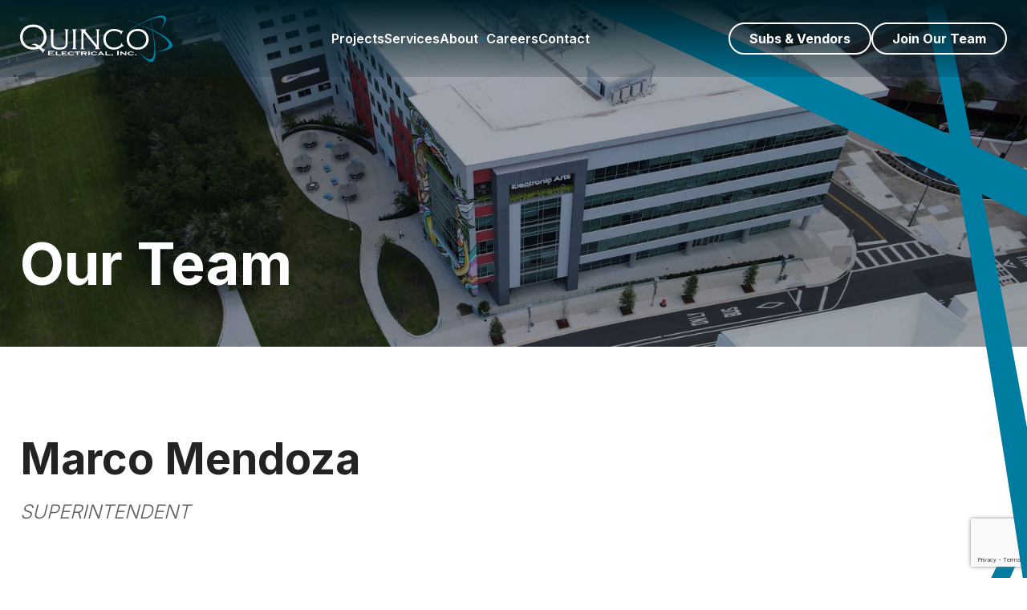

--- FILE ---
content_type: text/html; charset=UTF-8
request_url: https://quincoelectrical.com/bios/marco-mendoza/
body_size: 6544
content:

<!DOCTYPE html>
<html lang="en-US">
<head>
	<meta charset="UTF-8">
	<meta name="viewport" content="width=device-width, initial-scale=1">
	<link rel="profile" href="http://gmpg.org/xfn/11">
	<link rel="pingback" href="https://quincoelectrical.com/xmlrpc.php">
    <link rel="preconnect" href="https://fonts.googleapis.com">
    <link rel="preconnect" href="https://fonts.gstatic.com" crossorigin>

	<meta name='robots' content='index, follow, max-image-preview:large, max-snippet:-1, max-video-preview:-1' />

	<!-- This site is optimized with the Yoast SEO plugin v22.6 - https://yoast.com/wordpress/plugins/seo/ -->
	<title>Marco Mendoza - Quinco Electrical, Inc.</title>
	<link rel="canonical" href="https://quincoelectrical.com/bios/marco-mendoza/" />
	<meta property="og:locale" content="en_US" />
	<meta property="og:type" content="article" />
	<meta property="og:title" content="Marco Mendoza - Quinco Electrical, Inc." />
	<meta property="og:url" content="https://quincoelectrical.com/bios/marco-mendoza/" />
	<meta property="og:site_name" content="Quinco Electrical, Inc." />
	<meta name="twitter:card" content="summary_large_image" />
	<script type="application/ld+json" class="yoast-schema-graph">{"@context":"https://schema.org","@graph":[{"@type":"WebPage","@id":"https://quincoelectrical.com/bios/marco-mendoza/","url":"https://quincoelectrical.com/bios/marco-mendoza/","name":"Marco Mendoza - Quinco Electrical, Inc.","isPartOf":{"@id":"https://quincoelectrical.com/#website"},"datePublished":"2024-01-25T15:51:36+00:00","dateModified":"2024-01-25T15:51:36+00:00","breadcrumb":{"@id":"https://quincoelectrical.com/bios/marco-mendoza/#breadcrumb"},"inLanguage":"en-US","potentialAction":[{"@type":"ReadAction","target":["https://quincoelectrical.com/bios/marco-mendoza/"]}]},{"@type":"BreadcrumbList","@id":"https://quincoelectrical.com/bios/marco-mendoza/#breadcrumb","itemListElement":[{"@type":"ListItem","position":1,"name":"Home","item":"https://quincoelectrical.com/"},{"@type":"ListItem","position":2,"name":"Marco Mendoza"}]},{"@type":"WebSite","@id":"https://quincoelectrical.com/#website","url":"https://quincoelectrical.com/","name":"Quinco Electrical, Inc.","description":"","potentialAction":[{"@type":"SearchAction","target":{"@type":"EntryPoint","urlTemplate":"https://quincoelectrical.com/?s={search_term_string}"},"query-input":"required name=search_term_string"}],"inLanguage":"en-US"}]}</script>
	<!-- / Yoast SEO plugin. -->


<link rel='dns-prefetch' href='//www.google.com' />
<link rel='dns-prefetch' href='//fonts.googleapis.com' />
<link rel="alternate" type="application/rss+xml" title="Quinco Electrical, Inc. &raquo; Feed" href="https://quincoelectrical.com/feed/" />
<link rel="alternate" type="application/rss+xml" title="Quinco Electrical, Inc. &raquo; Comments Feed" href="https://quincoelectrical.com/comments/feed/" />
<link rel="alternate" title="oEmbed (JSON)" type="application/json+oembed" href="https://quincoelectrical.com/wp-json/oembed/1.0/embed?url=https%3A%2F%2Fquincoelectrical.com%2Fbios%2Fmarco-mendoza%2F" />
<link rel="alternate" title="oEmbed (XML)" type="text/xml+oembed" href="https://quincoelectrical.com/wp-json/oembed/1.0/embed?url=https%3A%2F%2Fquincoelectrical.com%2Fbios%2Fmarco-mendoza%2F&#038;format=xml" />
<style id='wp-img-auto-sizes-contain-inline-css' type='text/css'>
img:is([sizes=auto i],[sizes^="auto," i]){contain-intrinsic-size:3000px 1500px}
/*# sourceURL=wp-img-auto-sizes-contain-inline-css */
</style>
<style id='wp-block-library-inline-css' type='text/css'>
:root{--wp-block-synced-color:#7a00df;--wp-block-synced-color--rgb:122,0,223;--wp-bound-block-color:var(--wp-block-synced-color);--wp-editor-canvas-background:#ddd;--wp-admin-theme-color:#007cba;--wp-admin-theme-color--rgb:0,124,186;--wp-admin-theme-color-darker-10:#006ba1;--wp-admin-theme-color-darker-10--rgb:0,107,160.5;--wp-admin-theme-color-darker-20:#005a87;--wp-admin-theme-color-darker-20--rgb:0,90,135;--wp-admin-border-width-focus:2px}@media (min-resolution:192dpi){:root{--wp-admin-border-width-focus:1.5px}}.wp-element-button{cursor:pointer}:root .has-very-light-gray-background-color{background-color:#eee}:root .has-very-dark-gray-background-color{background-color:#313131}:root .has-very-light-gray-color{color:#eee}:root .has-very-dark-gray-color{color:#313131}:root .has-vivid-green-cyan-to-vivid-cyan-blue-gradient-background{background:linear-gradient(135deg,#00d084,#0693e3)}:root .has-purple-crush-gradient-background{background:linear-gradient(135deg,#34e2e4,#4721fb 50%,#ab1dfe)}:root .has-hazy-dawn-gradient-background{background:linear-gradient(135deg,#faaca8,#dad0ec)}:root .has-subdued-olive-gradient-background{background:linear-gradient(135deg,#fafae1,#67a671)}:root .has-atomic-cream-gradient-background{background:linear-gradient(135deg,#fdd79a,#004a59)}:root .has-nightshade-gradient-background{background:linear-gradient(135deg,#330968,#31cdcf)}:root .has-midnight-gradient-background{background:linear-gradient(135deg,#020381,#2874fc)}:root{--wp--preset--font-size--normal:16px;--wp--preset--font-size--huge:42px}.has-regular-font-size{font-size:1em}.has-larger-font-size{font-size:2.625em}.has-normal-font-size{font-size:var(--wp--preset--font-size--normal)}.has-huge-font-size{font-size:var(--wp--preset--font-size--huge)}.has-text-align-center{text-align:center}.has-text-align-left{text-align:left}.has-text-align-right{text-align:right}.has-fit-text{white-space:nowrap!important}#end-resizable-editor-section{display:none}.aligncenter{clear:both}.items-justified-left{justify-content:flex-start}.items-justified-center{justify-content:center}.items-justified-right{justify-content:flex-end}.items-justified-space-between{justify-content:space-between}.screen-reader-text{border:0;clip-path:inset(50%);height:1px;margin:-1px;overflow:hidden;padding:0;position:absolute;width:1px;word-wrap:normal!important}.screen-reader-text:focus{background-color:#ddd;clip-path:none;color:#444;display:block;font-size:1em;height:auto;left:5px;line-height:normal;padding:15px 23px 14px;text-decoration:none;top:5px;width:auto;z-index:100000}html :where(.has-border-color){border-style:solid}html :where([style*=border-top-color]){border-top-style:solid}html :where([style*=border-right-color]){border-right-style:solid}html :where([style*=border-bottom-color]){border-bottom-style:solid}html :where([style*=border-left-color]){border-left-style:solid}html :where([style*=border-width]){border-style:solid}html :where([style*=border-top-width]){border-top-style:solid}html :where([style*=border-right-width]){border-right-style:solid}html :where([style*=border-bottom-width]){border-bottom-style:solid}html :where([style*=border-left-width]){border-left-style:solid}html :where(img[class*=wp-image-]){height:auto;max-width:100%}:where(figure){margin:0 0 1em}html :where(.is-position-sticky){--wp-admin--admin-bar--position-offset:var(--wp-admin--admin-bar--height,0px)}@media screen and (max-width:600px){html :where(.is-position-sticky){--wp-admin--admin-bar--position-offset:0px}}

/*# sourceURL=wp-block-library-inline-css */
</style><style id='global-styles-inline-css' type='text/css'>
:root{--wp--preset--aspect-ratio--square: 1;--wp--preset--aspect-ratio--4-3: 4/3;--wp--preset--aspect-ratio--3-4: 3/4;--wp--preset--aspect-ratio--3-2: 3/2;--wp--preset--aspect-ratio--2-3: 2/3;--wp--preset--aspect-ratio--16-9: 16/9;--wp--preset--aspect-ratio--9-16: 9/16;--wp--preset--color--black: #000000;--wp--preset--color--cyan-bluish-gray: #abb8c3;--wp--preset--color--white: #ffffff;--wp--preset--color--pale-pink: #f78da7;--wp--preset--color--vivid-red: #cf2e2e;--wp--preset--color--luminous-vivid-orange: #ff6900;--wp--preset--color--luminous-vivid-amber: #fcb900;--wp--preset--color--light-green-cyan: #7bdcb5;--wp--preset--color--vivid-green-cyan: #00d084;--wp--preset--color--pale-cyan-blue: #8ed1fc;--wp--preset--color--vivid-cyan-blue: #0693e3;--wp--preset--color--vivid-purple: #9b51e0;--wp--preset--color--brand-teal: #007CA0;--wp--preset--color--brand-red: #EE3A5A;--wp--preset--color--brand-dark-red: #B02740;--wp--preset--color--brand-dark-gray: #232323;--wp--preset--gradient--vivid-cyan-blue-to-vivid-purple: linear-gradient(135deg,rgb(6,147,227) 0%,rgb(155,81,224) 100%);--wp--preset--gradient--light-green-cyan-to-vivid-green-cyan: linear-gradient(135deg,rgb(122,220,180) 0%,rgb(0,208,130) 100%);--wp--preset--gradient--luminous-vivid-amber-to-luminous-vivid-orange: linear-gradient(135deg,rgb(252,185,0) 0%,rgb(255,105,0) 100%);--wp--preset--gradient--luminous-vivid-orange-to-vivid-red: linear-gradient(135deg,rgb(255,105,0) 0%,rgb(207,46,46) 100%);--wp--preset--gradient--very-light-gray-to-cyan-bluish-gray: linear-gradient(135deg,rgb(238,238,238) 0%,rgb(169,184,195) 100%);--wp--preset--gradient--cool-to-warm-spectrum: linear-gradient(135deg,rgb(74,234,220) 0%,rgb(151,120,209) 20%,rgb(207,42,186) 40%,rgb(238,44,130) 60%,rgb(251,105,98) 80%,rgb(254,248,76) 100%);--wp--preset--gradient--blush-light-purple: linear-gradient(135deg,rgb(255,206,236) 0%,rgb(152,150,240) 100%);--wp--preset--gradient--blush-bordeaux: linear-gradient(135deg,rgb(254,205,165) 0%,rgb(254,45,45) 50%,rgb(107,0,62) 100%);--wp--preset--gradient--luminous-dusk: linear-gradient(135deg,rgb(255,203,112) 0%,rgb(199,81,192) 50%,rgb(65,88,208) 100%);--wp--preset--gradient--pale-ocean: linear-gradient(135deg,rgb(255,245,203) 0%,rgb(182,227,212) 50%,rgb(51,167,181) 100%);--wp--preset--gradient--electric-grass: linear-gradient(135deg,rgb(202,248,128) 0%,rgb(113,206,126) 100%);--wp--preset--gradient--midnight: linear-gradient(135deg,rgb(2,3,129) 0%,rgb(40,116,252) 100%);--wp--preset--font-size--small: 13px;--wp--preset--font-size--medium: 20px;--wp--preset--font-size--large: 36px;--wp--preset--font-size--x-large: 42px;--wp--preset--spacing--20: 0.44rem;--wp--preset--spacing--30: 0.67rem;--wp--preset--spacing--40: 1rem;--wp--preset--spacing--50: 1.5rem;--wp--preset--spacing--60: 2.25rem;--wp--preset--spacing--70: 3.38rem;--wp--preset--spacing--80: 5.06rem;--wp--preset--shadow--natural: 6px 6px 9px rgba(0, 0, 0, 0.2);--wp--preset--shadow--deep: 12px 12px 50px rgba(0, 0, 0, 0.4);--wp--preset--shadow--sharp: 6px 6px 0px rgba(0, 0, 0, 0.2);--wp--preset--shadow--outlined: 6px 6px 0px -3px rgb(255, 255, 255), 6px 6px rgb(0, 0, 0);--wp--preset--shadow--crisp: 6px 6px 0px rgb(0, 0, 0);}:where(.is-layout-flex){gap: 0.5em;}:where(.is-layout-grid){gap: 0.5em;}body .is-layout-flex{display: flex;}.is-layout-flex{flex-wrap: wrap;align-items: center;}.is-layout-flex > :is(*, div){margin: 0;}body .is-layout-grid{display: grid;}.is-layout-grid > :is(*, div){margin: 0;}:where(.wp-block-columns.is-layout-flex){gap: 2em;}:where(.wp-block-columns.is-layout-grid){gap: 2em;}:where(.wp-block-post-template.is-layout-flex){gap: 1.25em;}:where(.wp-block-post-template.is-layout-grid){gap: 1.25em;}.has-black-color{color: var(--wp--preset--color--black) !important;}.has-cyan-bluish-gray-color{color: var(--wp--preset--color--cyan-bluish-gray) !important;}.has-white-color{color: var(--wp--preset--color--white) !important;}.has-pale-pink-color{color: var(--wp--preset--color--pale-pink) !important;}.has-vivid-red-color{color: var(--wp--preset--color--vivid-red) !important;}.has-luminous-vivid-orange-color{color: var(--wp--preset--color--luminous-vivid-orange) !important;}.has-luminous-vivid-amber-color{color: var(--wp--preset--color--luminous-vivid-amber) !important;}.has-light-green-cyan-color{color: var(--wp--preset--color--light-green-cyan) !important;}.has-vivid-green-cyan-color{color: var(--wp--preset--color--vivid-green-cyan) !important;}.has-pale-cyan-blue-color{color: var(--wp--preset--color--pale-cyan-blue) !important;}.has-vivid-cyan-blue-color{color: var(--wp--preset--color--vivid-cyan-blue) !important;}.has-vivid-purple-color{color: var(--wp--preset--color--vivid-purple) !important;}.has-black-background-color{background-color: var(--wp--preset--color--black) !important;}.has-cyan-bluish-gray-background-color{background-color: var(--wp--preset--color--cyan-bluish-gray) !important;}.has-white-background-color{background-color: var(--wp--preset--color--white) !important;}.has-pale-pink-background-color{background-color: var(--wp--preset--color--pale-pink) !important;}.has-vivid-red-background-color{background-color: var(--wp--preset--color--vivid-red) !important;}.has-luminous-vivid-orange-background-color{background-color: var(--wp--preset--color--luminous-vivid-orange) !important;}.has-luminous-vivid-amber-background-color{background-color: var(--wp--preset--color--luminous-vivid-amber) !important;}.has-light-green-cyan-background-color{background-color: var(--wp--preset--color--light-green-cyan) !important;}.has-vivid-green-cyan-background-color{background-color: var(--wp--preset--color--vivid-green-cyan) !important;}.has-pale-cyan-blue-background-color{background-color: var(--wp--preset--color--pale-cyan-blue) !important;}.has-vivid-cyan-blue-background-color{background-color: var(--wp--preset--color--vivid-cyan-blue) !important;}.has-vivid-purple-background-color{background-color: var(--wp--preset--color--vivid-purple) !important;}.has-black-border-color{border-color: var(--wp--preset--color--black) !important;}.has-cyan-bluish-gray-border-color{border-color: var(--wp--preset--color--cyan-bluish-gray) !important;}.has-white-border-color{border-color: var(--wp--preset--color--white) !important;}.has-pale-pink-border-color{border-color: var(--wp--preset--color--pale-pink) !important;}.has-vivid-red-border-color{border-color: var(--wp--preset--color--vivid-red) !important;}.has-luminous-vivid-orange-border-color{border-color: var(--wp--preset--color--luminous-vivid-orange) !important;}.has-luminous-vivid-amber-border-color{border-color: var(--wp--preset--color--luminous-vivid-amber) !important;}.has-light-green-cyan-border-color{border-color: var(--wp--preset--color--light-green-cyan) !important;}.has-vivid-green-cyan-border-color{border-color: var(--wp--preset--color--vivid-green-cyan) !important;}.has-pale-cyan-blue-border-color{border-color: var(--wp--preset--color--pale-cyan-blue) !important;}.has-vivid-cyan-blue-border-color{border-color: var(--wp--preset--color--vivid-cyan-blue) !important;}.has-vivid-purple-border-color{border-color: var(--wp--preset--color--vivid-purple) !important;}.has-vivid-cyan-blue-to-vivid-purple-gradient-background{background: var(--wp--preset--gradient--vivid-cyan-blue-to-vivid-purple) !important;}.has-light-green-cyan-to-vivid-green-cyan-gradient-background{background: var(--wp--preset--gradient--light-green-cyan-to-vivid-green-cyan) !important;}.has-luminous-vivid-amber-to-luminous-vivid-orange-gradient-background{background: var(--wp--preset--gradient--luminous-vivid-amber-to-luminous-vivid-orange) !important;}.has-luminous-vivid-orange-to-vivid-red-gradient-background{background: var(--wp--preset--gradient--luminous-vivid-orange-to-vivid-red) !important;}.has-very-light-gray-to-cyan-bluish-gray-gradient-background{background: var(--wp--preset--gradient--very-light-gray-to-cyan-bluish-gray) !important;}.has-cool-to-warm-spectrum-gradient-background{background: var(--wp--preset--gradient--cool-to-warm-spectrum) !important;}.has-blush-light-purple-gradient-background{background: var(--wp--preset--gradient--blush-light-purple) !important;}.has-blush-bordeaux-gradient-background{background: var(--wp--preset--gradient--blush-bordeaux) !important;}.has-luminous-dusk-gradient-background{background: var(--wp--preset--gradient--luminous-dusk) !important;}.has-pale-ocean-gradient-background{background: var(--wp--preset--gradient--pale-ocean) !important;}.has-electric-grass-gradient-background{background: var(--wp--preset--gradient--electric-grass) !important;}.has-midnight-gradient-background{background: var(--wp--preset--gradient--midnight) !important;}.has-small-font-size{font-size: var(--wp--preset--font-size--small) !important;}.has-medium-font-size{font-size: var(--wp--preset--font-size--medium) !important;}.has-large-font-size{font-size: var(--wp--preset--font-size--large) !important;}.has-x-large-font-size{font-size: var(--wp--preset--font-size--x-large) !important;}
/*# sourceURL=global-styles-inline-css */
</style>

<style id='classic-theme-styles-inline-css' type='text/css'>
/*! This file is auto-generated */
.wp-block-button__link{color:#fff;background-color:#32373c;border-radius:9999px;box-shadow:none;text-decoration:none;padding:calc(.667em + 2px) calc(1.333em + 2px);font-size:1.125em}.wp-block-file__button{background:#32373c;color:#fff;text-decoration:none}
/*# sourceURL=/wp-includes/css/classic-themes.min.css */
</style>
<link rel='stylesheet' id='infodash_frontend-css' href='https://quincoelectrical.com/wp-content/plugins/infomedia-dashboard/assets/css/frontend.css?ver=2.0.7' type='text/css' media='' />
<link rel='stylesheet' id='kronos-tailwind-css' href='https://quincoelectrical.com/wp-content/themes/kronos/assets/css/tailwind.css?ver=1691615578' type='text/css' media='all' />
<link rel='stylesheet' id='kronos-google-fonts-css' href='https://fonts.googleapis.com/css2?family=Inter:wght@300;400;600;700&#038;display=swap' type='text/css' media='all' />
<link rel='stylesheet' id='kronos-style-css' href='https://quincoelectrical.com/wp-content/themes/kronos/assets/css/theme.css?ver=1746634559' type='text/css' media='all' />
<link rel='stylesheet' id='kronos-override-css' href='https://quincoelectrical.com/wp-content/themes/kronos/assets/css/custom.css?ver=1691615578' type='text/css' media='all' />
<link rel='stylesheet' id='infodash_admin-css' href='https://quincoelectrical.com/wp-content/plugins/infomedia-dashboard/assets/css/admin.css?ver=2.0.7' type='text/css' media='' />
<script type="text/javascript" src="https://quincoelectrical.com/wp-content/plugins/infomedia-dashboard/assets/js/frontend.js?ver=2.0.7" id="infodash_frontend-js"></script>
<script type="text/javascript" src="https://quincoelectrical.com/wp-includes/js/jquery/jquery.min.js?ver=3.7.1" id="jquery-core-js"></script>
<script type="text/javascript" src="https://quincoelectrical.com/wp-includes/js/jquery/jquery-migrate.min.js?ver=3.4.1" id="jquery-migrate-js"></script>
<script type="text/javascript" src="https://quincoelectrical.com/wp-content/plugins/infomedia-dashboard/assets/js/admin.js?ver=2.0.7" id="infodash_admin-js"></script>
<link rel="https://api.w.org/" href="https://quincoelectrical.com/wp-json/" /><link rel="EditURI" type="application/rsd+xml" title="RSD" href="https://quincoelectrical.com/xmlrpc.php?rsd" />

<link rel='shortlink' href='https://quincoelectrical.com/?p=1840' />
<!-- Stream WordPress user activity plugin v4.0.0 -->
<link rel="icon" href="https://quincoelectrical.nyc3.cdn.digitaloceanspaces.com/wp-content/uploads/20250417164638/cropped-favicon-150x150.jpg" sizes="32x32" />
<link rel="icon" href="https://quincoelectrical.nyc3.cdn.digitaloceanspaces.com/wp-content/uploads/20250417164638/cropped-favicon-300x300.jpg" sizes="192x192" />
<link rel="apple-touch-icon" href="https://quincoelectrical.nyc3.cdn.digitaloceanspaces.com/wp-content/uploads/20250417164638/cropped-favicon-300x300.jpg" />
<meta name="msapplication-TileImage" content="https://quincoelectrical.nyc3.cdn.digitaloceanspaces.com/wp-content/uploads/20250417164638/cropped-favicon-300x300.jpg" />
		<style type="text/css" id="wp-custom-css">
			.join-team-footer-btn {
	margin-top: 27px;
}		</style>
		
	<!-- Google tag (gtag.js) -->
	<script async src="https://www.googletagmanager.com/gtag/js?id=G-E5LMWME510"></script>
	<script>
	window.dataLayer = window.dataLayer || [];
	function gtag(){dataLayer.push(arguments);}
	gtag('js', new Date());

	gtag('config', 'G-E5LMWME510');
	</script>

</head>

<body class="wp-singular quinco_bio-template-default single single-quinco_bio postid-1840 wp-theme-kronos post-marco-mendoza">

<div id="site-search">
        <div class="form-wrap">
            <span class="search-close" id="search-close" title="close search"><i class="fal fa-times"></i></span>
            <!-- <a id="activate-search" href="#" class="button">Search <i class="fa-solid fa-magnifying-glass"></i></a> -->
<div id="search-form" class="hidden">
    <form role="search" method="get" class="search-form" action="https://quincoelectrical.com/">
        <!-- <label> -->
            <!-- <span class="screen-reader-text">Search for:</span> -->
            <input type="search" class="search-field" placeholder="Search" value="" name="s" title="Search for:" />
        <!-- </label> -->
        <input type="submit" class="search-submit btn-1 icon" value="&#xf002;" />
        <input type="submit" class="search-submit btn-1 text" value="Search" />
    </form>
</div><!-- #search-form -->        </div><!-- .form-wrap -->
    </div><!-- #site-search -->	<div class="site-wrap">
		<div class="site-header">
			<div class="container mx-auto">
				<div id="site-title" class="h1">
                    <a href="https://quincoelectrical.com/" rel="home">
                        Quinco Electrical, Inc.                        <img id="logo" src="https://quincoelectrical.com/wp-content/themes/kronos/assets/img/quinco-logo.svg" alt="">
                    </a>
                </div><!-- #site-title -->
				<div id="navigation">
					<nav id="navigation-mobile" class="left-menu">
	
	<div id="nav-toggle" class="right-toggle">
		<span id="menu-bars">
		     <div class="menu-bar menu-bar-top"></div>
		     <div class="menu-bar menu-bar-middle"></div>
		     <div class="menu-bar menu-bar-bottom"></div>
		</span>
	</div><!-- #nav-toggle -->
	
	<div class="menu-wrap">
        <div class="menu-sidebar">
		    <ul id="main-menu" class="menu"><li id="menu-item-29" class="menu-item menu-item-type-post_type menu-item-object-page menu-item-29"><a href="https://quincoelectrical.com/our-work/">Projects</a></li>
<li id="menu-item-30" class="menu-item menu-item-type-post_type menu-item-object-page menu-item-30"><a href="https://quincoelectrical.com/services/">Services</a></li>
<li id="menu-item-23" class="menu-item menu-item-type-post_type menu-item-object-page menu-item-has-children menu-item-23"><a href="https://quincoelectrical.com/about/">About</a>
<ul class="sub-menu">
	<li id="menu-item-462" class="menu-item menu-item-type-post_type menu-item-object-page menu-item-462"><a href="https://quincoelectrical.com/about/">Our Company</a></li>
	<li id="menu-item-25" class="menu-item menu-item-type-post_type menu-item-object-page menu-item-25"><a href="https://quincoelectrical.com/about/our-team/">Our Team</a></li>
	<li id="menu-item-3329" class="menu-item menu-item-type-post_type menu-item-object-page menu-item-3329"><a href="https://quincoelectrical.com/testimonials/">Testimonials</a></li>
	<li id="menu-item-4608" class="menu-item menu-item-type-post_type menu-item-object-page menu-item-has-children menu-item-4608"><a href="https://quincoelectrical.com/events/">Team Life &amp; Events</a>
	<ul class="sub-menu">
		<li id="menu-item-4807" class="menu-item menu-item-type-post_type menu-item-object-page menu-item-4807"><a href="https://quincoelectrical.com/larry-barton-golf-tourney/">Hole Sponsorship &#8211; City of Orlando &#8211; April 2025</a></li>
	</ul>
</li>
</ul>
</li>
<li id="menu-item-26" class="menu-item menu-item-type-post_type menu-item-object-page menu-item-26"><a href="https://quincoelectrical.com/careers/">Careers</a></li>
<li id="menu-item-27" class="menu-item menu-item-type-post_type menu-item-object-page menu-item-27"><a href="https://quincoelectrical.com/contact/">Contact</a></li>
</ul>        </div><!-- .menu-sidebar -->
	</div><!-- .menu-wrap -->
</nav><!-- #navigation-mobile -->					<nav id="navigation-desktop">
        <ul id="main-menu" class="menu"><li class="menu-item menu-item-type-post_type menu-item-object-page menu-item-29"><a href="https://quincoelectrical.com/our-work/">Projects</a></li>
<li class="menu-item menu-item-type-post_type menu-item-object-page menu-item-30"><a href="https://quincoelectrical.com/services/">Services</a></li>
<li class="menu-item menu-item-type-post_type menu-item-object-page menu-item-has-children menu-item-23"><a href="https://quincoelectrical.com/about/">About</a>
<ul class="sub-menu">
	<li class="menu-item menu-item-type-post_type menu-item-object-page menu-item-462"><a href="https://quincoelectrical.com/about/">Our Company</a></li>
	<li class="menu-item menu-item-type-post_type menu-item-object-page menu-item-25"><a href="https://quincoelectrical.com/about/our-team/">Our Team</a></li>
	<li class="menu-item menu-item-type-post_type menu-item-object-page menu-item-3329"><a href="https://quincoelectrical.com/testimonials/">Testimonials</a></li>
	<li class="menu-item menu-item-type-post_type menu-item-object-page menu-item-has-children menu-item-4608"><a href="https://quincoelectrical.com/events/">Team Life &amp; Events</a>
	<ul class="sub-menu">
		<li class="menu-item menu-item-type-post_type menu-item-object-page menu-item-4807"><a href="https://quincoelectrical.com/larry-barton-golf-tourney/">Hole Sponsorship &#8211; City of Orlando &#8211; April 2025</a></li>
	</ul>
</li>
</ul>
</li>
<li class="menu-item menu-item-type-post_type menu-item-object-page menu-item-26"><a href="https://quincoelectrical.com/careers/">Careers</a></li>
<li class="menu-item menu-item-type-post_type menu-item-object-page menu-item-27"><a href="https://quincoelectrical.com/contact/">Contact</a></li>
</ul>    </nav><!-- #navigation-desktop -->				</div><!-- #navigation -->
                <div class="buttons">
                    <a href="https://quincoelectrical.com/contractors/" class="button btn-1-alt no-arrow">Subs & Vendors</a>
                    <a href="https://quinco-keystyle.viewpointforcloud.com/Careers/BrowseJobs" class="button btn-1-alt no-arrow" target="_blank">Join Our Team</a>
                </div><!-- .buttons -->
			</div><!-- .container -->
		</div><!-- .site-header -->
        <img src="https://quincoelectrical.com/wp-content/themes/kronos/assets/img/stripes.svg" alt="" id="stripes" class="header">
                <header class="page-header" style="background-image: linear-gradient( rgba(0, 0, 0, 0.30 ), rgba(0, 0, 0, 0.30 ) ), url(https://quincoelectrical.nyc3.cdn.digitaloceanspaces.com/wp-content/uploads/20250417164137/DJI_0079-1600x900.jpg);">
            <div class="container-large mx-auto">
                <div class="container mx-auto">
                    <div class="title-wrap">
                        <h1 class="page-title">Our Team</h1>
                                            </div><!-- .title-wrap -->
                </div><!-- .container -->
            </div><!-- .container -->
        </header><div class="container mx-auto no-sidebar">

	<div class="main">	
<article id="post-1840" class="post-1840 quinco_bio type-quinco_bio status-publish hentry">

    <div class="content">
            
            <div class="columns">
                <div class="col image">
                                    </div><!-- .image -->
                <div class="col info">
                    <h1 class="h2">Marco Mendoza</h1><span class="title">Superintendent</span>                </div><!-- .info -->
            </div><!-- .columns -->
            
            
        </div><!-- .bio -->
</article><!-- #post-## -->
	</div><!-- .main -->

</div><!-- .container -->
<img src="https://quincoelectrical.com/wp-content/themes/kronos/assets/img/stripes.svg" alt="" id="stripes" class="footer"><div id="footer-cta">
 
             <div class="container mx-auto">
                 <h2>Expect the Best. Receive the Best.</h2>
                 <a class="button btn-2" href="https://quincoelectrical.com/contact/" target="">Contact Us</a>             </div><!-- .container -->
         </div><!-- #footer-cta --><footer class="site-footer" role="contentinfo">
			<div class="container mx-auto">

                <div class="columns">
                    <div class="col col-one logo">
                        <a href="https://quincoelectrical.com/" rel="home">
                            <img src="https://quincoelectrical.com/wp-content/themes/kronos/assets/img/quinco-logo.svg" alt="">
                        </a>
                        <p class="copyright">Copyright &copy; 2026                            <a href="https://quincoelectrical.com">Quinco Electrical, Inc.</a> All rights reserved.
                        </p><!-- .copyright -->
                    </div><!-- .col -->
                    <div class="col col-two contact">
                        <span class="h5">Headquarters</span>
                        <a class="address" href="https://goo.gl/maps/ZSpA5ynCjJfZ9fiLA" target="_blank">
                            4224 Metric Dr.<br>
                            Winter Park, FL 32792
                        </a>
                        <a href="tel:+14078576133" class="tel">(407) 857-6133</a>
                        <p class="credit">
                            Web Development By <a href="https://infomedia.com/?utm_source=client-site&utm_medium=credit-link" target="_blank">Infomedia</a>
                        </p><!-- .credit -->
                    </div><!-- .col -->
                    <div class="col col-three">
                        <a href="https://quinco-keystyle.viewpointforcloud.com/Account/Login" class="button btn-1-alt" target="_blank">Employee Portal</a>
                        <br />
                        <a href="https://quinco-keystyle.viewpointforcloud.com/careers/browsejobs" class="button btn-1-alt join-team-footer-btn" target="_blank">Join Our Team Today</a>
                        <div class="social">
                            <a href="https://www.linkedin.com/company/quincoelectrical/posts/?feedView=all&viewAsMember=true" class="linkedin" target="_blank"><i class="fa-brands fa-linkedin-in"></i></a>
                            <a href="https://www.instagram.com/quincoelectric/" class="instagram" target="_blank"><i class="fa-brands fa-instagram"></i></a>
                            <a href="https://www.facebook.com/QuincoElectrical.Inc" class="facebook" target="_blank"><i class="fa-brands fa-facebook-f"></i></a>
                            <!-- <a href="#" class="twitter" target="_blank"><i class="fa-brands fa-x-twitter"></i></a> -->
                        </div><!-- .social -->
                    </div><!-- .col -->
                </div><!-- .columns -->

				<div class="site-info">
                    <p class="copyright">Copyright &copy; 2026                        <a href="https://quincoelectrical.com">Quinco Electrical, Inc.</a> All rights reserved.
                    </p><!-- .copyright -->
					<p class="credit">
                        Web Development By <a href="https://infomedia.com/?utm_source=client-site&utm_medium=credit-link" target="_blank">Infomedia</a>
                    </p><!-- .credit -->
				</div><!-- .site-info -->
			</div><!-- .container -->
            <div id="gradient-burst"></div>
		</footer><!-- .site-footer -->
	</div><!-- .site-wrap --><script type="speculationrules">
{"prefetch":[{"source":"document","where":{"and":[{"href_matches":"/*"},{"not":{"href_matches":["/wp-*.php","/wp-admin/*","/wp-content/uploads/*","/wp-content/*","/wp-content/plugins/*","/wp-content/themes/kronos/*","/*\\?(.+)"]}},{"not":{"selector_matches":"a[rel~=\"nofollow\"]"}},{"not":{"selector_matches":".no-prefetch, .no-prefetch a"}}]},"eagerness":"conservative"}]}
</script>
<script type="text/javascript" src="https://quincoelectrical.com/wp-content/themes/kronos/assets/js/scripts.js?ver=1746568742" id="kronos-js-js"></script>
<script type="text/javascript" id="gforms_recaptcha_recaptcha-js-extra">
/* <![CDATA[ */
var gforms_recaptcha_recaptcha_strings = {"site_key":"6Lc1r_wpAAAAAMhWgmtRdU7y1ABiCNPYR8fBK1Fm","ajaxurl":"https://quincoelectrical.com/wp-admin/admin-ajax.php","nonce":"d9ece406bc"};
//# sourceURL=gforms_recaptcha_recaptcha-js-extra
/* ]]> */
</script>
<script type="text/javascript" src="https://www.google.com/recaptcha/api.js?render=6Lc1r_wpAAAAAMhWgmtRdU7y1ABiCNPYR8fBK1Fm&amp;ver=1.5.0" id="gforms_recaptcha_recaptcha-js"></script>

</body>
</html>


--- FILE ---
content_type: text/html; charset=utf-8
request_url: https://www.google.com/recaptcha/api2/anchor?ar=1&k=6Lc1r_wpAAAAAMhWgmtRdU7y1ABiCNPYR8fBK1Fm&co=aHR0cHM6Ly9xdWluY29lbGVjdHJpY2FsLmNvbTo0NDM.&hl=en&v=PoyoqOPhxBO7pBk68S4YbpHZ&size=invisible&anchor-ms=20000&execute-ms=30000&cb=e8m69rey8upd
body_size: 48619
content:
<!DOCTYPE HTML><html dir="ltr" lang="en"><head><meta http-equiv="Content-Type" content="text/html; charset=UTF-8">
<meta http-equiv="X-UA-Compatible" content="IE=edge">
<title>reCAPTCHA</title>
<style type="text/css">
/* cyrillic-ext */
@font-face {
  font-family: 'Roboto';
  font-style: normal;
  font-weight: 400;
  font-stretch: 100%;
  src: url(//fonts.gstatic.com/s/roboto/v48/KFO7CnqEu92Fr1ME7kSn66aGLdTylUAMa3GUBHMdazTgWw.woff2) format('woff2');
  unicode-range: U+0460-052F, U+1C80-1C8A, U+20B4, U+2DE0-2DFF, U+A640-A69F, U+FE2E-FE2F;
}
/* cyrillic */
@font-face {
  font-family: 'Roboto';
  font-style: normal;
  font-weight: 400;
  font-stretch: 100%;
  src: url(//fonts.gstatic.com/s/roboto/v48/KFO7CnqEu92Fr1ME7kSn66aGLdTylUAMa3iUBHMdazTgWw.woff2) format('woff2');
  unicode-range: U+0301, U+0400-045F, U+0490-0491, U+04B0-04B1, U+2116;
}
/* greek-ext */
@font-face {
  font-family: 'Roboto';
  font-style: normal;
  font-weight: 400;
  font-stretch: 100%;
  src: url(//fonts.gstatic.com/s/roboto/v48/KFO7CnqEu92Fr1ME7kSn66aGLdTylUAMa3CUBHMdazTgWw.woff2) format('woff2');
  unicode-range: U+1F00-1FFF;
}
/* greek */
@font-face {
  font-family: 'Roboto';
  font-style: normal;
  font-weight: 400;
  font-stretch: 100%;
  src: url(//fonts.gstatic.com/s/roboto/v48/KFO7CnqEu92Fr1ME7kSn66aGLdTylUAMa3-UBHMdazTgWw.woff2) format('woff2');
  unicode-range: U+0370-0377, U+037A-037F, U+0384-038A, U+038C, U+038E-03A1, U+03A3-03FF;
}
/* math */
@font-face {
  font-family: 'Roboto';
  font-style: normal;
  font-weight: 400;
  font-stretch: 100%;
  src: url(//fonts.gstatic.com/s/roboto/v48/KFO7CnqEu92Fr1ME7kSn66aGLdTylUAMawCUBHMdazTgWw.woff2) format('woff2');
  unicode-range: U+0302-0303, U+0305, U+0307-0308, U+0310, U+0312, U+0315, U+031A, U+0326-0327, U+032C, U+032F-0330, U+0332-0333, U+0338, U+033A, U+0346, U+034D, U+0391-03A1, U+03A3-03A9, U+03B1-03C9, U+03D1, U+03D5-03D6, U+03F0-03F1, U+03F4-03F5, U+2016-2017, U+2034-2038, U+203C, U+2040, U+2043, U+2047, U+2050, U+2057, U+205F, U+2070-2071, U+2074-208E, U+2090-209C, U+20D0-20DC, U+20E1, U+20E5-20EF, U+2100-2112, U+2114-2115, U+2117-2121, U+2123-214F, U+2190, U+2192, U+2194-21AE, U+21B0-21E5, U+21F1-21F2, U+21F4-2211, U+2213-2214, U+2216-22FF, U+2308-230B, U+2310, U+2319, U+231C-2321, U+2336-237A, U+237C, U+2395, U+239B-23B7, U+23D0, U+23DC-23E1, U+2474-2475, U+25AF, U+25B3, U+25B7, U+25BD, U+25C1, U+25CA, U+25CC, U+25FB, U+266D-266F, U+27C0-27FF, U+2900-2AFF, U+2B0E-2B11, U+2B30-2B4C, U+2BFE, U+3030, U+FF5B, U+FF5D, U+1D400-1D7FF, U+1EE00-1EEFF;
}
/* symbols */
@font-face {
  font-family: 'Roboto';
  font-style: normal;
  font-weight: 400;
  font-stretch: 100%;
  src: url(//fonts.gstatic.com/s/roboto/v48/KFO7CnqEu92Fr1ME7kSn66aGLdTylUAMaxKUBHMdazTgWw.woff2) format('woff2');
  unicode-range: U+0001-000C, U+000E-001F, U+007F-009F, U+20DD-20E0, U+20E2-20E4, U+2150-218F, U+2190, U+2192, U+2194-2199, U+21AF, U+21E6-21F0, U+21F3, U+2218-2219, U+2299, U+22C4-22C6, U+2300-243F, U+2440-244A, U+2460-24FF, U+25A0-27BF, U+2800-28FF, U+2921-2922, U+2981, U+29BF, U+29EB, U+2B00-2BFF, U+4DC0-4DFF, U+FFF9-FFFB, U+10140-1018E, U+10190-1019C, U+101A0, U+101D0-101FD, U+102E0-102FB, U+10E60-10E7E, U+1D2C0-1D2D3, U+1D2E0-1D37F, U+1F000-1F0FF, U+1F100-1F1AD, U+1F1E6-1F1FF, U+1F30D-1F30F, U+1F315, U+1F31C, U+1F31E, U+1F320-1F32C, U+1F336, U+1F378, U+1F37D, U+1F382, U+1F393-1F39F, U+1F3A7-1F3A8, U+1F3AC-1F3AF, U+1F3C2, U+1F3C4-1F3C6, U+1F3CA-1F3CE, U+1F3D4-1F3E0, U+1F3ED, U+1F3F1-1F3F3, U+1F3F5-1F3F7, U+1F408, U+1F415, U+1F41F, U+1F426, U+1F43F, U+1F441-1F442, U+1F444, U+1F446-1F449, U+1F44C-1F44E, U+1F453, U+1F46A, U+1F47D, U+1F4A3, U+1F4B0, U+1F4B3, U+1F4B9, U+1F4BB, U+1F4BF, U+1F4C8-1F4CB, U+1F4D6, U+1F4DA, U+1F4DF, U+1F4E3-1F4E6, U+1F4EA-1F4ED, U+1F4F7, U+1F4F9-1F4FB, U+1F4FD-1F4FE, U+1F503, U+1F507-1F50B, U+1F50D, U+1F512-1F513, U+1F53E-1F54A, U+1F54F-1F5FA, U+1F610, U+1F650-1F67F, U+1F687, U+1F68D, U+1F691, U+1F694, U+1F698, U+1F6AD, U+1F6B2, U+1F6B9-1F6BA, U+1F6BC, U+1F6C6-1F6CF, U+1F6D3-1F6D7, U+1F6E0-1F6EA, U+1F6F0-1F6F3, U+1F6F7-1F6FC, U+1F700-1F7FF, U+1F800-1F80B, U+1F810-1F847, U+1F850-1F859, U+1F860-1F887, U+1F890-1F8AD, U+1F8B0-1F8BB, U+1F8C0-1F8C1, U+1F900-1F90B, U+1F93B, U+1F946, U+1F984, U+1F996, U+1F9E9, U+1FA00-1FA6F, U+1FA70-1FA7C, U+1FA80-1FA89, U+1FA8F-1FAC6, U+1FACE-1FADC, U+1FADF-1FAE9, U+1FAF0-1FAF8, U+1FB00-1FBFF;
}
/* vietnamese */
@font-face {
  font-family: 'Roboto';
  font-style: normal;
  font-weight: 400;
  font-stretch: 100%;
  src: url(//fonts.gstatic.com/s/roboto/v48/KFO7CnqEu92Fr1ME7kSn66aGLdTylUAMa3OUBHMdazTgWw.woff2) format('woff2');
  unicode-range: U+0102-0103, U+0110-0111, U+0128-0129, U+0168-0169, U+01A0-01A1, U+01AF-01B0, U+0300-0301, U+0303-0304, U+0308-0309, U+0323, U+0329, U+1EA0-1EF9, U+20AB;
}
/* latin-ext */
@font-face {
  font-family: 'Roboto';
  font-style: normal;
  font-weight: 400;
  font-stretch: 100%;
  src: url(//fonts.gstatic.com/s/roboto/v48/KFO7CnqEu92Fr1ME7kSn66aGLdTylUAMa3KUBHMdazTgWw.woff2) format('woff2');
  unicode-range: U+0100-02BA, U+02BD-02C5, U+02C7-02CC, U+02CE-02D7, U+02DD-02FF, U+0304, U+0308, U+0329, U+1D00-1DBF, U+1E00-1E9F, U+1EF2-1EFF, U+2020, U+20A0-20AB, U+20AD-20C0, U+2113, U+2C60-2C7F, U+A720-A7FF;
}
/* latin */
@font-face {
  font-family: 'Roboto';
  font-style: normal;
  font-weight: 400;
  font-stretch: 100%;
  src: url(//fonts.gstatic.com/s/roboto/v48/KFO7CnqEu92Fr1ME7kSn66aGLdTylUAMa3yUBHMdazQ.woff2) format('woff2');
  unicode-range: U+0000-00FF, U+0131, U+0152-0153, U+02BB-02BC, U+02C6, U+02DA, U+02DC, U+0304, U+0308, U+0329, U+2000-206F, U+20AC, U+2122, U+2191, U+2193, U+2212, U+2215, U+FEFF, U+FFFD;
}
/* cyrillic-ext */
@font-face {
  font-family: 'Roboto';
  font-style: normal;
  font-weight: 500;
  font-stretch: 100%;
  src: url(//fonts.gstatic.com/s/roboto/v48/KFO7CnqEu92Fr1ME7kSn66aGLdTylUAMa3GUBHMdazTgWw.woff2) format('woff2');
  unicode-range: U+0460-052F, U+1C80-1C8A, U+20B4, U+2DE0-2DFF, U+A640-A69F, U+FE2E-FE2F;
}
/* cyrillic */
@font-face {
  font-family: 'Roboto';
  font-style: normal;
  font-weight: 500;
  font-stretch: 100%;
  src: url(//fonts.gstatic.com/s/roboto/v48/KFO7CnqEu92Fr1ME7kSn66aGLdTylUAMa3iUBHMdazTgWw.woff2) format('woff2');
  unicode-range: U+0301, U+0400-045F, U+0490-0491, U+04B0-04B1, U+2116;
}
/* greek-ext */
@font-face {
  font-family: 'Roboto';
  font-style: normal;
  font-weight: 500;
  font-stretch: 100%;
  src: url(//fonts.gstatic.com/s/roboto/v48/KFO7CnqEu92Fr1ME7kSn66aGLdTylUAMa3CUBHMdazTgWw.woff2) format('woff2');
  unicode-range: U+1F00-1FFF;
}
/* greek */
@font-face {
  font-family: 'Roboto';
  font-style: normal;
  font-weight: 500;
  font-stretch: 100%;
  src: url(//fonts.gstatic.com/s/roboto/v48/KFO7CnqEu92Fr1ME7kSn66aGLdTylUAMa3-UBHMdazTgWw.woff2) format('woff2');
  unicode-range: U+0370-0377, U+037A-037F, U+0384-038A, U+038C, U+038E-03A1, U+03A3-03FF;
}
/* math */
@font-face {
  font-family: 'Roboto';
  font-style: normal;
  font-weight: 500;
  font-stretch: 100%;
  src: url(//fonts.gstatic.com/s/roboto/v48/KFO7CnqEu92Fr1ME7kSn66aGLdTylUAMawCUBHMdazTgWw.woff2) format('woff2');
  unicode-range: U+0302-0303, U+0305, U+0307-0308, U+0310, U+0312, U+0315, U+031A, U+0326-0327, U+032C, U+032F-0330, U+0332-0333, U+0338, U+033A, U+0346, U+034D, U+0391-03A1, U+03A3-03A9, U+03B1-03C9, U+03D1, U+03D5-03D6, U+03F0-03F1, U+03F4-03F5, U+2016-2017, U+2034-2038, U+203C, U+2040, U+2043, U+2047, U+2050, U+2057, U+205F, U+2070-2071, U+2074-208E, U+2090-209C, U+20D0-20DC, U+20E1, U+20E5-20EF, U+2100-2112, U+2114-2115, U+2117-2121, U+2123-214F, U+2190, U+2192, U+2194-21AE, U+21B0-21E5, U+21F1-21F2, U+21F4-2211, U+2213-2214, U+2216-22FF, U+2308-230B, U+2310, U+2319, U+231C-2321, U+2336-237A, U+237C, U+2395, U+239B-23B7, U+23D0, U+23DC-23E1, U+2474-2475, U+25AF, U+25B3, U+25B7, U+25BD, U+25C1, U+25CA, U+25CC, U+25FB, U+266D-266F, U+27C0-27FF, U+2900-2AFF, U+2B0E-2B11, U+2B30-2B4C, U+2BFE, U+3030, U+FF5B, U+FF5D, U+1D400-1D7FF, U+1EE00-1EEFF;
}
/* symbols */
@font-face {
  font-family: 'Roboto';
  font-style: normal;
  font-weight: 500;
  font-stretch: 100%;
  src: url(//fonts.gstatic.com/s/roboto/v48/KFO7CnqEu92Fr1ME7kSn66aGLdTylUAMaxKUBHMdazTgWw.woff2) format('woff2');
  unicode-range: U+0001-000C, U+000E-001F, U+007F-009F, U+20DD-20E0, U+20E2-20E4, U+2150-218F, U+2190, U+2192, U+2194-2199, U+21AF, U+21E6-21F0, U+21F3, U+2218-2219, U+2299, U+22C4-22C6, U+2300-243F, U+2440-244A, U+2460-24FF, U+25A0-27BF, U+2800-28FF, U+2921-2922, U+2981, U+29BF, U+29EB, U+2B00-2BFF, U+4DC0-4DFF, U+FFF9-FFFB, U+10140-1018E, U+10190-1019C, U+101A0, U+101D0-101FD, U+102E0-102FB, U+10E60-10E7E, U+1D2C0-1D2D3, U+1D2E0-1D37F, U+1F000-1F0FF, U+1F100-1F1AD, U+1F1E6-1F1FF, U+1F30D-1F30F, U+1F315, U+1F31C, U+1F31E, U+1F320-1F32C, U+1F336, U+1F378, U+1F37D, U+1F382, U+1F393-1F39F, U+1F3A7-1F3A8, U+1F3AC-1F3AF, U+1F3C2, U+1F3C4-1F3C6, U+1F3CA-1F3CE, U+1F3D4-1F3E0, U+1F3ED, U+1F3F1-1F3F3, U+1F3F5-1F3F7, U+1F408, U+1F415, U+1F41F, U+1F426, U+1F43F, U+1F441-1F442, U+1F444, U+1F446-1F449, U+1F44C-1F44E, U+1F453, U+1F46A, U+1F47D, U+1F4A3, U+1F4B0, U+1F4B3, U+1F4B9, U+1F4BB, U+1F4BF, U+1F4C8-1F4CB, U+1F4D6, U+1F4DA, U+1F4DF, U+1F4E3-1F4E6, U+1F4EA-1F4ED, U+1F4F7, U+1F4F9-1F4FB, U+1F4FD-1F4FE, U+1F503, U+1F507-1F50B, U+1F50D, U+1F512-1F513, U+1F53E-1F54A, U+1F54F-1F5FA, U+1F610, U+1F650-1F67F, U+1F687, U+1F68D, U+1F691, U+1F694, U+1F698, U+1F6AD, U+1F6B2, U+1F6B9-1F6BA, U+1F6BC, U+1F6C6-1F6CF, U+1F6D3-1F6D7, U+1F6E0-1F6EA, U+1F6F0-1F6F3, U+1F6F7-1F6FC, U+1F700-1F7FF, U+1F800-1F80B, U+1F810-1F847, U+1F850-1F859, U+1F860-1F887, U+1F890-1F8AD, U+1F8B0-1F8BB, U+1F8C0-1F8C1, U+1F900-1F90B, U+1F93B, U+1F946, U+1F984, U+1F996, U+1F9E9, U+1FA00-1FA6F, U+1FA70-1FA7C, U+1FA80-1FA89, U+1FA8F-1FAC6, U+1FACE-1FADC, U+1FADF-1FAE9, U+1FAF0-1FAF8, U+1FB00-1FBFF;
}
/* vietnamese */
@font-face {
  font-family: 'Roboto';
  font-style: normal;
  font-weight: 500;
  font-stretch: 100%;
  src: url(//fonts.gstatic.com/s/roboto/v48/KFO7CnqEu92Fr1ME7kSn66aGLdTylUAMa3OUBHMdazTgWw.woff2) format('woff2');
  unicode-range: U+0102-0103, U+0110-0111, U+0128-0129, U+0168-0169, U+01A0-01A1, U+01AF-01B0, U+0300-0301, U+0303-0304, U+0308-0309, U+0323, U+0329, U+1EA0-1EF9, U+20AB;
}
/* latin-ext */
@font-face {
  font-family: 'Roboto';
  font-style: normal;
  font-weight: 500;
  font-stretch: 100%;
  src: url(//fonts.gstatic.com/s/roboto/v48/KFO7CnqEu92Fr1ME7kSn66aGLdTylUAMa3KUBHMdazTgWw.woff2) format('woff2');
  unicode-range: U+0100-02BA, U+02BD-02C5, U+02C7-02CC, U+02CE-02D7, U+02DD-02FF, U+0304, U+0308, U+0329, U+1D00-1DBF, U+1E00-1E9F, U+1EF2-1EFF, U+2020, U+20A0-20AB, U+20AD-20C0, U+2113, U+2C60-2C7F, U+A720-A7FF;
}
/* latin */
@font-face {
  font-family: 'Roboto';
  font-style: normal;
  font-weight: 500;
  font-stretch: 100%;
  src: url(//fonts.gstatic.com/s/roboto/v48/KFO7CnqEu92Fr1ME7kSn66aGLdTylUAMa3yUBHMdazQ.woff2) format('woff2');
  unicode-range: U+0000-00FF, U+0131, U+0152-0153, U+02BB-02BC, U+02C6, U+02DA, U+02DC, U+0304, U+0308, U+0329, U+2000-206F, U+20AC, U+2122, U+2191, U+2193, U+2212, U+2215, U+FEFF, U+FFFD;
}
/* cyrillic-ext */
@font-face {
  font-family: 'Roboto';
  font-style: normal;
  font-weight: 900;
  font-stretch: 100%;
  src: url(//fonts.gstatic.com/s/roboto/v48/KFO7CnqEu92Fr1ME7kSn66aGLdTylUAMa3GUBHMdazTgWw.woff2) format('woff2');
  unicode-range: U+0460-052F, U+1C80-1C8A, U+20B4, U+2DE0-2DFF, U+A640-A69F, U+FE2E-FE2F;
}
/* cyrillic */
@font-face {
  font-family: 'Roboto';
  font-style: normal;
  font-weight: 900;
  font-stretch: 100%;
  src: url(//fonts.gstatic.com/s/roboto/v48/KFO7CnqEu92Fr1ME7kSn66aGLdTylUAMa3iUBHMdazTgWw.woff2) format('woff2');
  unicode-range: U+0301, U+0400-045F, U+0490-0491, U+04B0-04B1, U+2116;
}
/* greek-ext */
@font-face {
  font-family: 'Roboto';
  font-style: normal;
  font-weight: 900;
  font-stretch: 100%;
  src: url(//fonts.gstatic.com/s/roboto/v48/KFO7CnqEu92Fr1ME7kSn66aGLdTylUAMa3CUBHMdazTgWw.woff2) format('woff2');
  unicode-range: U+1F00-1FFF;
}
/* greek */
@font-face {
  font-family: 'Roboto';
  font-style: normal;
  font-weight: 900;
  font-stretch: 100%;
  src: url(//fonts.gstatic.com/s/roboto/v48/KFO7CnqEu92Fr1ME7kSn66aGLdTylUAMa3-UBHMdazTgWw.woff2) format('woff2');
  unicode-range: U+0370-0377, U+037A-037F, U+0384-038A, U+038C, U+038E-03A1, U+03A3-03FF;
}
/* math */
@font-face {
  font-family: 'Roboto';
  font-style: normal;
  font-weight: 900;
  font-stretch: 100%;
  src: url(//fonts.gstatic.com/s/roboto/v48/KFO7CnqEu92Fr1ME7kSn66aGLdTylUAMawCUBHMdazTgWw.woff2) format('woff2');
  unicode-range: U+0302-0303, U+0305, U+0307-0308, U+0310, U+0312, U+0315, U+031A, U+0326-0327, U+032C, U+032F-0330, U+0332-0333, U+0338, U+033A, U+0346, U+034D, U+0391-03A1, U+03A3-03A9, U+03B1-03C9, U+03D1, U+03D5-03D6, U+03F0-03F1, U+03F4-03F5, U+2016-2017, U+2034-2038, U+203C, U+2040, U+2043, U+2047, U+2050, U+2057, U+205F, U+2070-2071, U+2074-208E, U+2090-209C, U+20D0-20DC, U+20E1, U+20E5-20EF, U+2100-2112, U+2114-2115, U+2117-2121, U+2123-214F, U+2190, U+2192, U+2194-21AE, U+21B0-21E5, U+21F1-21F2, U+21F4-2211, U+2213-2214, U+2216-22FF, U+2308-230B, U+2310, U+2319, U+231C-2321, U+2336-237A, U+237C, U+2395, U+239B-23B7, U+23D0, U+23DC-23E1, U+2474-2475, U+25AF, U+25B3, U+25B7, U+25BD, U+25C1, U+25CA, U+25CC, U+25FB, U+266D-266F, U+27C0-27FF, U+2900-2AFF, U+2B0E-2B11, U+2B30-2B4C, U+2BFE, U+3030, U+FF5B, U+FF5D, U+1D400-1D7FF, U+1EE00-1EEFF;
}
/* symbols */
@font-face {
  font-family: 'Roboto';
  font-style: normal;
  font-weight: 900;
  font-stretch: 100%;
  src: url(//fonts.gstatic.com/s/roboto/v48/KFO7CnqEu92Fr1ME7kSn66aGLdTylUAMaxKUBHMdazTgWw.woff2) format('woff2');
  unicode-range: U+0001-000C, U+000E-001F, U+007F-009F, U+20DD-20E0, U+20E2-20E4, U+2150-218F, U+2190, U+2192, U+2194-2199, U+21AF, U+21E6-21F0, U+21F3, U+2218-2219, U+2299, U+22C4-22C6, U+2300-243F, U+2440-244A, U+2460-24FF, U+25A0-27BF, U+2800-28FF, U+2921-2922, U+2981, U+29BF, U+29EB, U+2B00-2BFF, U+4DC0-4DFF, U+FFF9-FFFB, U+10140-1018E, U+10190-1019C, U+101A0, U+101D0-101FD, U+102E0-102FB, U+10E60-10E7E, U+1D2C0-1D2D3, U+1D2E0-1D37F, U+1F000-1F0FF, U+1F100-1F1AD, U+1F1E6-1F1FF, U+1F30D-1F30F, U+1F315, U+1F31C, U+1F31E, U+1F320-1F32C, U+1F336, U+1F378, U+1F37D, U+1F382, U+1F393-1F39F, U+1F3A7-1F3A8, U+1F3AC-1F3AF, U+1F3C2, U+1F3C4-1F3C6, U+1F3CA-1F3CE, U+1F3D4-1F3E0, U+1F3ED, U+1F3F1-1F3F3, U+1F3F5-1F3F7, U+1F408, U+1F415, U+1F41F, U+1F426, U+1F43F, U+1F441-1F442, U+1F444, U+1F446-1F449, U+1F44C-1F44E, U+1F453, U+1F46A, U+1F47D, U+1F4A3, U+1F4B0, U+1F4B3, U+1F4B9, U+1F4BB, U+1F4BF, U+1F4C8-1F4CB, U+1F4D6, U+1F4DA, U+1F4DF, U+1F4E3-1F4E6, U+1F4EA-1F4ED, U+1F4F7, U+1F4F9-1F4FB, U+1F4FD-1F4FE, U+1F503, U+1F507-1F50B, U+1F50D, U+1F512-1F513, U+1F53E-1F54A, U+1F54F-1F5FA, U+1F610, U+1F650-1F67F, U+1F687, U+1F68D, U+1F691, U+1F694, U+1F698, U+1F6AD, U+1F6B2, U+1F6B9-1F6BA, U+1F6BC, U+1F6C6-1F6CF, U+1F6D3-1F6D7, U+1F6E0-1F6EA, U+1F6F0-1F6F3, U+1F6F7-1F6FC, U+1F700-1F7FF, U+1F800-1F80B, U+1F810-1F847, U+1F850-1F859, U+1F860-1F887, U+1F890-1F8AD, U+1F8B0-1F8BB, U+1F8C0-1F8C1, U+1F900-1F90B, U+1F93B, U+1F946, U+1F984, U+1F996, U+1F9E9, U+1FA00-1FA6F, U+1FA70-1FA7C, U+1FA80-1FA89, U+1FA8F-1FAC6, U+1FACE-1FADC, U+1FADF-1FAE9, U+1FAF0-1FAF8, U+1FB00-1FBFF;
}
/* vietnamese */
@font-face {
  font-family: 'Roboto';
  font-style: normal;
  font-weight: 900;
  font-stretch: 100%;
  src: url(//fonts.gstatic.com/s/roboto/v48/KFO7CnqEu92Fr1ME7kSn66aGLdTylUAMa3OUBHMdazTgWw.woff2) format('woff2');
  unicode-range: U+0102-0103, U+0110-0111, U+0128-0129, U+0168-0169, U+01A0-01A1, U+01AF-01B0, U+0300-0301, U+0303-0304, U+0308-0309, U+0323, U+0329, U+1EA0-1EF9, U+20AB;
}
/* latin-ext */
@font-face {
  font-family: 'Roboto';
  font-style: normal;
  font-weight: 900;
  font-stretch: 100%;
  src: url(//fonts.gstatic.com/s/roboto/v48/KFO7CnqEu92Fr1ME7kSn66aGLdTylUAMa3KUBHMdazTgWw.woff2) format('woff2');
  unicode-range: U+0100-02BA, U+02BD-02C5, U+02C7-02CC, U+02CE-02D7, U+02DD-02FF, U+0304, U+0308, U+0329, U+1D00-1DBF, U+1E00-1E9F, U+1EF2-1EFF, U+2020, U+20A0-20AB, U+20AD-20C0, U+2113, U+2C60-2C7F, U+A720-A7FF;
}
/* latin */
@font-face {
  font-family: 'Roboto';
  font-style: normal;
  font-weight: 900;
  font-stretch: 100%;
  src: url(//fonts.gstatic.com/s/roboto/v48/KFO7CnqEu92Fr1ME7kSn66aGLdTylUAMa3yUBHMdazQ.woff2) format('woff2');
  unicode-range: U+0000-00FF, U+0131, U+0152-0153, U+02BB-02BC, U+02C6, U+02DA, U+02DC, U+0304, U+0308, U+0329, U+2000-206F, U+20AC, U+2122, U+2191, U+2193, U+2212, U+2215, U+FEFF, U+FFFD;
}

</style>
<link rel="stylesheet" type="text/css" href="https://www.gstatic.com/recaptcha/releases/PoyoqOPhxBO7pBk68S4YbpHZ/styles__ltr.css">
<script nonce="dBVHNMhSGadUsFk0n9Y-mA" type="text/javascript">window['__recaptcha_api'] = 'https://www.google.com/recaptcha/api2/';</script>
<script type="text/javascript" src="https://www.gstatic.com/recaptcha/releases/PoyoqOPhxBO7pBk68S4YbpHZ/recaptcha__en.js" nonce="dBVHNMhSGadUsFk0n9Y-mA">
      
    </script></head>
<body><div id="rc-anchor-alert" class="rc-anchor-alert"></div>
<input type="hidden" id="recaptcha-token" value="[base64]">
<script type="text/javascript" nonce="dBVHNMhSGadUsFk0n9Y-mA">
      recaptcha.anchor.Main.init("[\x22ainput\x22,[\x22bgdata\x22,\x22\x22,\[base64]/[base64]/UltIKytdPWE6KGE8MjA0OD9SW0grK109YT4+NnwxOTI6KChhJjY0NTEyKT09NTUyOTYmJnErMTxoLmxlbmd0aCYmKGguY2hhckNvZGVBdChxKzEpJjY0NTEyKT09NTYzMjA/[base64]/MjU1OlI/[base64]/[base64]/[base64]/[base64]/[base64]/[base64]/[base64]/[base64]/[base64]/[base64]\x22,\[base64]\\u003d\x22,\x22w5AlEcOwL8ObZ8K/[base64]/w7LDiMOJw5HCr0LDswXDj8OecMKdIBdmR0HDvg/[base64]/dX4HwoPDicO2wrtNw5nDhsK9w5sRwqrCt2TDskFsKBdXw7sGwr/Cqk/CnzTCpWBRZUI2fMOKJsOrwrXChA7DgxPCjsOVRUEsfsKxQiEZw7IJV1twwrY1wrvCp8KFw6XDhcOLTSR2w7nCkMOhw5BnF8KpASbCnsO3w5wZwpYvbBPDgsO2BCxEJDvDnDHClSAaw4YDwqMyJMOcwqFUYMOFw50AbsOVw7Q+Ols7DRJywq/CmhIfTVrClHAAAMKVWAoWOUhvbw91MMOTw4bCqcKgw7tsw7EMfcKmNcOewqVBwrHDiMOeLgwfAjnDjcOKw4JKZcOnwqXCmEZgw5TDpxHCqMK5FsKFw6h0HkMNAjtNwrN4ZALDr8KnOcOmRcKSdsKkwrnDhcOYeG9TChHCgMOcUX/Com/DnwAVw5JbCMOZwqFHw4rCvlRxw7HDnMKAwrZUBcK+wpnCk3bDvMK9w7ZtBjQFwo7Ci8O6wrPClAI3WVkuKWPCosKMwrHCqMOBwp1Kw7IXw4TChMOJw4tWd0/CuXXDpmB2QUvDtcKVPMKCG3Bnw6HDjnQWSiTCnsKuwoEWRsOndQRwF1hAwo5nw5fCjsOgw5LDhyEhw43CrMOhw6rCkhICbBdrwo3DlmF9wqQtAMK5esOHdztxw5TDpMOGfDdjVzbCp8OtZV7DtMOKfRhAQCkww7FILHTDhcKSP8KqwqdTw7/DtsK3XGbDvUx5cQJ+AcKcw4jDjUbCgMOkw6oCfxtEwrpvLcK/SMKpwo5JeHwuaMKpw7MtNmR8DVDDmRLDgsKTDcO4w64ww4g3YMOZw78ZEcORwq4LEhjDlsK/ZsKUw5rDkcKSwofCtBnDn8Olw7ddJcOxWMOgUgbDn2vDgcKYD3bDpsKsAsK5DG3DncOQAzcRw4DDsMOAOMOteHTCjhfDoMKCworDtGw7Rlh+wpoDwqENw7zCmWLDvsOBw63DqUY6NysnwqcaJCIQRRnCg8O7OMKuCUkyDmHCkcKOZm/Di8KnQXbDjMOmC8OcwqEFwponfhvCuMK8w6DDocOKw7/DuMO/w7/CrMOowrfCrMO+YMOwQSXDok7CksOlacOswoIzS21yEzDDgisXXljCoAAKw4A+THhwDcKpwoPDoMOwwpvCjVPDhWLCqXpmGcOjQsKSwpR6ME/ClVB5w6h4woXDqBtDwr/DmzbDs11FZTjDry/DsyRlw4QBT8KvFcKiEljDhMOnwr/[base64]/VcKuwrlqCwpjw63DkW8kfWwKUcKjAcOaUiDDlnfCpFcFHl8gwq7Cl2QxBcKQA8OBaQ/Dg3oDNMKxw4MaS8KhwpUnX8KtwoTCrGsrcnp2ESUFRsKyw4jDucOiG8K5w5ZQw7HCmzrCmxtRw7XCqELCvMKgw5s1wo/DnGXCpmxKwoMGw4bDmQYPwrYIw5PCmXHCswFoA0twcgx2wqXCpsOTA8KLchIeTcOBwq3CrMOOw5XCtsOVwqQ/AwzDqwcrw7UkY8O5wr/Dr0LDp8K5w48zw6PCpMKCQzXCvsKCw4TDoUoGHEfCm8OJwoRVPj9MUsOaw6TCgMOtPVsLwp3CmsOLw4zCtMKjwqwhJsOeQsOIw7E5w57DgmRIZSpLG8ONeVPCmsO9T1RXw4bCk8KBw71wKzPCvQ7CucOXHMOEeAHCvDdOw6o/[base64]/[base64]/[base64]/w7bDmHd1NA3CpnfDu8KDb0/DucKHaTdxAsOAwq4AEVjDkHfCgxjDsMOcF33CssKNwqFhBkYbLEnCpgTDk8OVUztZw4t6GAXDm8K6w7Blw50cf8Klwohbw4/CncK0wplNEWUlTBTDi8O8CznCqsOxw67CvMKXwo0WGMOcLi96TkbDi8OvwossAG3DpsOjw5d0REB5wpULSUzCohbDt0E5wpTCvWXCpsKURcOHwpcwwpYpAxVYSAlVwrPDtj5Pw7/CsBjCugNebTjCs8OsQ0DCtcK5fMOawo0GwqrCnnZ4wp0cw7Brw5LCpsOfbVjCicK6w6jDtzvDg8Ocw6jDjcKrVsKuw7nDtjwKOsOSwolcGGI8wqjDrhPDggMLIGvCkzrCnEp/M8OEUUUywolJw75QwofCiTjDmhfCjcO7aG4TWMOxXyLDpX0UBWU+wpzDo8ORKRFXXMKmWcK4w5Mzw7DDuMO9w7pUHRoWI3Z2L8OQO8OsfMO9CzXDll3CmTbCjABYFg58woFYRSfDrG0Oc8K7wqE2MMKMw5Vywq90w7XCucKVwp/[base64]/[base64]/Dpwxhw4xHwoFeUBzDhg4Bwq8fM8OFwooBS8OuwqASw59wbcKFby4SJcKDNMKGY0oAw4ZxI1nDnMOIB8Kfw73CskbDkkjCiMKAw7bDrEZiRsObw4/CjMOja8OJwrdHwrrDp8OOX8KcX8Oiw6vDlcO9Z0s1wqAqC8K7GsK0w53Dg8KgMhpVRMKWTcORw7gEwp7DvsO9YMKAJMKZGkXDoMK3wqgPWsOYDSJvTsOfw6duwpMEVcOzI8KQwqRswq1cw7jCicO3URbDnMK1wrwVLmLDmMORDMOnSU/CgmHCl8OTclsWBMKBFsKSHTQkWcOkDsOOU8KtDcOFFyYlHm0Db8O7JCo1SjbDp0hBw414a11aSMOzREbDp1hEw7BZw5FzW1Bhw6PCtMKOYDNuwp9dw4tpw73DpiHDpVrDuMKaJTXCmWDDkMOKIcKgw6ktf8KvBQLDm8KDw7/[base64]/ChCg9wr/DgsO5wpzDqgIFwr0xSBLCiQYfwr/DkcOAcwrCq8K/Py/CiRTDr8Otw7rCosKGwpTDk8O+b3/CgMKsHCsPIMKDwrLDqD8Vc0IMacKrEsK5Yk/CqXnCuMOJSyPCnMKlAsO7eMOXwo1iAMOIX8ODD2IqMsKzw6poXFXDosKjc8OsLcOXa3fDl8Ouw5LCgsOeEl3Cth1Vwpd0w7bDm8KiwrVIwqJCwpTClcKuw6ADw5wNw7IUw7LCvcKOwr/[base64]/[base64]/DoExmB3FjFWphwr0nVWFbw5HCsFNUMUHDr1fDvcOywrkxw6zDnsOrRMOAwqU/w77CnBlIw5DDsB7CqlJLw492woRJYcO6NcO2ccKKw4hDw7zCvVc+wprDrANBw4t0w5deYMOsw5NeIcKBLMO2wpxCL8K4KmvCrFnDksKEw40zI8O9woTCmiTDtsKDQ8OPNsKZwr8uAyYMwqZiwq/CtcK4wo5DwrUuD2hGCx7CtcKzTsK1w6LCkcKbw55LwqkjE8KOXV/[base64]/[base64]/acO+EA08VHbDvcKkW0ZEw5Fkwr0bRsKWw7jDk8K8NcOmw6NRTsOmwrPDvmLDvBM8I3RbdMKvw5MxwoF/Y09Lw6TCu0nCk8OYCcOAQSTCk8K5w4oZw6gSdsOsHnPDi2/[base64]/[base64]/fUMjwrnChH5HecKEC07DgcOdIcOkw5sEwpUkwocGw43DrCTCncK9w5cmw5bCh8KDw4lSSDzCmTvDvMOcw7VWwrPCi2HCgMO9wqDCiCZ9fcKJwos9w5Asw7E7QVzCpkVlSmbCv8Ojwq/Du0VkwoVfwokqwrPDo8OgcMKsFEXDsMOMwq7DucO/LcKhQyPDgzgaS8KnN393w7zDmBbDh8OYwpExV0Zbw5ITw6zDicO7wpDDrsOywqslccOOw5R5wojDssO2GMKNwoc6Z1bCrDnCtMOtwoLDoDQMwq9ydsOLwrrDqsOzWMOMw4Rkw4/[base64]/Dq0d5WTPCqsKXwpthWcKFWcK5woQYfsORw5tTOGc3wrfDkcKlGlPDh8Ozwp3DnMKUDipzw4pBC1lYEB/DlANGdHxywqTDoGIdfjhiSsObwr/[base64]/ConfDtcK0w7cdBltfwrozw5lQwqIHIlsywpPDj8KRMcKSwr/ChVs/w6I9XjU3w4PCsMKkwrVuw57DlEI6w6fDp194FMOwEcOkwqDCmjJJwpbDgiYKE1HCvR8gw58Yw5jDuR94w6kgNRTCocKewojCoirDscOPwq8fdMKzccKschMmwoDDmi3CtMKpAhVgXxxpTwnChVkGQFEgw6ciah8cZsKrwrM1wqnCncO/[base64]/DkMKdw6Auw6XDk3HDvcOrfRoidz8Sw5I1R8K5w6rDnFs4w77CvBcKeyTDncO/w6nDvsOiwqINwonDridTw4LCjMKTEMKtwq45woXDpg/[base64]/Cr2wwGWkqZWFzBMKPI1ICRV1iIDTChGrCn2F0w5LCnVE6IsO0w6c9wqfCtTnDkBPDgcKBwqRgb29xS8OwaBnChcOPLBvDnMOFw71lwpwKKsOdw7pnDsOxSSVFWsKVwqjDjDc7w4bCnQ7CvkjDrk/Cn8OGwrUrwonCuwHDn3dcw40vw5/DhsOGw7RTcAvDnsOZfiN9ZUdhwohtB1nCs8OAcsK/ATwTwq5Pw6Jff8KPFsOmw6PDvcOfw6fDhjl/f8KuJCXCkkYJAFQYwohjWnUIVcOOaWZEbX1OZHhHSQpvDMO0BA1RwobDiG/DgMKFw5o1w7rDhz3Dp11MZMKcw73CgEwHKcKUNU/CucOfwpkRw7zCl21OwqvCssO8w5TDkcO0EsK5wrrDrX1pD8OCwplwwqAew794B01nLmoJacK9wpPCscO7CcOiwrTDpF1Bw5nDjEA7wqkNw7Yaw5B9d8O7CcKxwroQQ8KZwp0gQ2RfwowtS0NLw61CEsOawrHClCPDqcKOw6jCnm3Do3/ChMOgV8KQVcKswoJjwo4LEcOVwolNX8OrwoIOw6jCtSbDoXwqXiHDrH8gQsOFw6HDn8OZe1TCp25twpxgw5M2wpzDjE8iVX/Dm8OswpRHwpzCr8Kpw4VLUUl7wp7DmsK0w4jDiMKkwqg3ZMK3w4/DvcKPXMO1bcOuLAcAK8OcwpPCliUnw6bDmQc/wpB0w4zDk2R9T8KmLMKsbcOxYMOtw7cNI8O2JAHCrMO2MMOmwooBNBjDvsKEw4nDmiPDoUoCUXVSAywMwpXDpB3DsQ7DnsKgKXLDpFrDl13Cgk7Ci8KkwpJQw6Mhdhsfw7bDhwwDw6LDrMKEw5/DsWJ3w4jDiX1zflB8wr1aYcKGw67Ci2/[base64]/DpsKUVsOFwrvCrDUpwqjCjltlw4YMCsOFGRPCnULCpkjCqcKIasKPwqgEC8KYPMOpOMKFMcKoQAfCjGREC8O8JsO/[base64]/CnmzDicOfw6LCosONCkvDg8O/[base64]/CqgIlwqXDv8K2HMKCwrdNwobDmBQ6wqTCtsObfsOEBMKywpDCi8KePcOOwptYw7rDh8KuaHI6w6/CnG1Gw4VGPUh4wrXDqAnCgl7Cp8O/[base64]/[base64]/DvRPDocOnXcKywqzDucOrw77Dq8Okw4XDqUnCp8OvI8OJdgvCk8O0J8Ocw4sKGGBVC8OOa8KlaFE+e0XDpMK2wqHCp8OowqkUw54eFAXDmmXDslfDr8O/[base64]/[base64]/ClMOjBSxgw6oBwoXChQtgw7xRWgcNLMKFKBLChcO/worDu3/CmDkVWCUoD8KaQMOUwpDDiQFoQXPCt8OBE8ODU1xPVh1rw63DjnkVCCkOw6rDiMKfw4FRw73ConxaTy83w5/Dg3MGwpPDvsOuw5Imw6FzN1DCscKVc8OUwrp/PcKsw6gLdmvDocKKZsONYcKwdTXDgjDDnQDDrzjCssK4L8OhD8OLC0/DoAPDqAzDhMOKwr7ChsKmw5MWf8OYw7ZgFg/[base64]/CgWzCrsO4w67DjMKnYUXCrMKOw43DvSfCssOHU2rCjVMSw43CvsOGwpw5EsOiw5fCg3obw4B4w7zCn8Oka8OKezvCocOIdlbDmFUyw5fCijQUwphow6gfa1LDnU5rw7BTw60Xwqh+wr9ewq9/XG/CoGTCosKvw77DtsKNw74Nw6tPwoJyw4PCmcOMADIgw449wp5LwrfCjAfCqMOSeMKAD2XCnnNkVMODREtqf8KFwr/[base64]/CocO+w5ZKVkwUw6Ebwo7Cg0fChADDmzQZRcOKAcO6w6dyO8KRw5VNS0bDu050wp3DtCrDnE8qRBvDgsOBTcO5IcKiwoYUw7VTO8ORFVoHw53DpsOWwrDCn8KGNzU8X8ORM8Kiw4DDscKTI8KhOMOTwplkZsKzZ8O5QsO/[base64]/w7TCmz/[base64]/[base64]/DicKBKMKEbRJqwqlSwqkIw4M4wrUvTsKwCSwfH3R7QMOyBUTDiMKyw4pbw73Dnh9nw4wgwr9Qwq5QSDFjAE4fF8OCRAjCoCrDrcOHc1BxwqnDr8OCw44fwpXDjU4DbTg5w7jCtMK/[base64]/G34XakPDhwzCiUR8w5U2ZUtswrZDfMOgTh1KwoPDoW7DksKow4dMwrTDisKDwrrCix9GLsOlwoDDs8KiPsOlKyTCnRzCs2rCoMOpacKgw4M+w6jDtEAcw6o2w6DCqjsDw5zDklTDk8ONwojDtMKtBMK4VEZaw6DDrx0rOMOPwo5OwpQDw6dRa04KUcKDwqVOEgE/w5Juw73CmVUJXMK1Sy0wZ3rCiQzCvw1Zw6ciw4PDjMOhMsKNbHZcbMOtPMO9wqMmwrN5LDjDiid0IMKcQD/CvjDDosK0wo87UMK7csOHwoF7wrNiw7LDqQZYw4o/[base64]/wqpuwr3Dg8KqR8OpV8OBBGvCnFjCk2vCiE5+wrnDtcOWwpJcwq7Du8OZKMOkw7Atw7bCiMKTwq7Dh8KYwr/CuWTCtnXDt0FoEsKbJMOcfCZRwqt2w5t5wovDncKHDH7CqwpFDMKMRzLDq1omPMOqwr/Ch8OPwr7CmsOyDWPDm8KuwpINw47DkVjDjzAvwqXDlXA8w7fDmMOnWMKxwqLDkcKFCTs/wpbCo3IUHsOlwrkBasOFw4o9e3N+JcOWD8K1SnLCpTN7wpt3w6PDncKPwrAvYMOjw4vCp8OwwqPDhVLDgEA8wp3CvMOHwoXDhsOwF8Kxw4c1X0ZTf8KBw7jChnJaIjTCgMKnXlQZw7PDthAcw7dbRcKSbMK5WMOmFw8/McO6w4vCh089w7cVPsKnwp8ccFDCssOjwobCtcOiRMO4bXTDowNwwpUWw6dhGzzCp8KDDcOEw5sDMsOgTFPCs8OjwqPCgA4Aw4lfY8K9wrdsb8K2TEpXw6cmwpPClcOgwpN5wpluw4sPSkzCl8K8wq/[base64]/wrTDmGvDmEzChcORw5rCv8KqIsKiwrpjwrg6VntVSC50w7Vtwr7DtgLDlcK8w5XCnMKWw5fDs8KfeUdUKDwZdmN4BkHDmcKPwoYJw7VVJcKgSMOyw53CicOSM8ORwpPCiV0gGsO+D0PCk3wTw7vCoSjDqWd3bsOVw4BIw5/Cg0l/GxDDkMK0w6sVCMKSw5bDlMOvdMO4wpgofy/Cs2jDmzZ2w47CoHkVXsKlMm3Drydnw5x/[base64]/CgsO2RHbCqQ3DjXbCjx5XXcOSJ8O6wpXDncObwqlDwrhsSX9GFMOPwpE5OcOnVhHCq8KCd2rDtAECfExNLk7CnMKMwosHJXfCkMKCUW/DvCTClMKsw7N1dcORwprDjMKdN8KORnnCk8OPwq4Owr3DisKgw67DlnTCpHwRw5sjwoY1w6nClcK/wrTCosOPUMO8bcOqw61Sw6fDlcKOwoMNw4DDuRwdJMK7H8KZTnHCicOlCFLCuMK3w6s2w70kw68MKMOeNsKhw6IUw57CjHHDksO1w4/CiMO0SSUUw5RTDcKqXMKqdMOYQsOldxvCiRw+wrLDnMOlwq3CpVNFcMK3SxkUWcOOw6tMwpJka3HDlBNuw6pew6XCr8K6wqsjDMOIwpjCqcO/cEzCvsOxw5gowp9Lw4ICY8KPw5VrwoBqEi/DjSjCmcKtw6Qbw6Aww6fCq8KBOcOYSgTDmMKBOsOlFT7CksO8AxHDtHJ0eAHDlgnDonEuW8OZU8Kaw7jDq8K2S8KuwqZxw4UrTGMwwpUjw7jCmsOtecKJw7wrwqZ3FsKDwrvCj8OMwo4LNcKuwr9/wqvCkWnChMOTw6vCtcKPw4doNMKuVcKxw7PDvF/[base64]/Dnj98TsKdb8K2EMO6NMKnEiTDsMOzf1psZQhywqgMNAVcOsK6wpxDQCRrw60yw5nCgyzDqXdWwql4Vw3Cr8O3woUoFMOTwrpxwrPDinHCnDxYDUPCisOwO8O8B2TDmnbDhBkUw5/[base64]/A3MKc8KowpvChVxZwqXClirCgwwBwrFySQFrwpzDg2VbZW3CvS9mw5XCgALCtlYvw5lpDcOaw6fDoADDjcKPw4IpwrzCt21Owo9MBcOPfsKOXsKkWHHDhAJdCUs/HsOCITc0w7bCvUbDm8K6w7zDr8KYSisyw5Vaw4FvRXoXw4/DkTXDqMKHOVLCrB3Crl3ChMK3QFEABUxAwpbCvcKsacKLwo/CqcOfcsKjVsKZXDLDrMKQNn3CssKTCyU0wq4pFSFrwoVLw5FZJMObwo1NwpXCkMOUw4EeKkHDt05DBi3DoATDnMOUw4fDhcOBBsOYwpjDk0ZTw7xFa8Kow6lOJGbCtMKkAsK8wrghwo1BelA6H8OSw5bDmcKdRsKFJcKTw6DDqRsOw4LCt8K9A8K/[base64]/[base64]/[base64]/w5bCkjcFAC/DhQp7X8KOYcO5YTrDrcO2woYTb8KlKjJRw4EZw43DgcO+UDnChWfCksKMB0QVw7rCqcKrw5HClsOuwpfCmlMbwonCozXCpcKYGlVVYSwEwpbCj8KzwpXCncKUwpZoQhAlRGYswrbCvXDDhWrCjsO/w5PDmsKLT1PDsXLClcKVw6PClsOTwodgTjnCqgVIEhTDocKoKD7CkgvCscOHwq7DoxR5VGtKw5rDoCbCgDhMbmVaw4DCrRxlUBZdOsK7NMOTNg3DscKuZsOtwrIXWEU/wofCtcKDfMKgCCdSOMOMw6zCjybCslUnwqDDpsOYwp7Ct8O+w4fCr8KEwrAhw4PDicOKCMKKwrLCkDpWwqkjSVTCosKPw7LDl8KfXMOOZUvCocO6SEXDu0TDuMKbw4E7FcOCw47DnFrCgsOfah99SsKXY8OvwrLDu8K9w6c3wrTDukw7w4LDtsK/[base64]/[base64]/w7cIfirDqMOpwq7DpzFFw4TCrFE3w6XDlXsnwqTDjEBXwoU6JzLCtUzDvMKRwpPCssKFwrVVw5HCo8KoeWDDlsKGWcK4wpJdwpEhw5DCkAdWwqEFwoTDqz1Nw7HCo8O8wqpeTDrDnVY0w6XCjm/DknzCjMOxH8KicMK+wonCjsKHwofCt8KPI8KSw4nDisK/w7FZw5d4aQ4GYXE4csOORQ/DicKKUMKAw4NUIQxGwo1/LcOjB8OKYcOuwotrwp8qJsKxwpR1FMOdwoBgw7I2X8KtA8K5GsOQPE5KwpXCkyXDjsKowr/DqsKCdcKXXEgNA0gVV1tTwqsQHmfCksOtwpQVfEUFw7MOI0fCrsO3w5zCkEPDscONZcOdI8KCw5E8ZMOzXCNWSn4/XCHChlfDt8KMIMO6w6PCn8KeDAnDpMKuHBLDqMK+cSkjJcKpJMOdwrPDpDHCn8KXwrrDicO8wqrCsHJjEkoFwqFjJwHDk8KmwpUFwo04w4MCwq7DrcK8diYEw783w5zDt3/[base64]/CqcKeVTzCjMOGGlgcw5fCh8KAw58Rwo0gw7HDhh0/wq3DnFxlw5zCkMOjA8Kzwrh1cMKewr9zw74Rw73CjcO0w69jf8K4w4/CocO0w4RqwpPDtsO6w6zDu1/CqhE1SzLDtU5oSxBdfMOwZ8OCwqs4wpVlwoHDnigKw7scw4rDhBHCq8K3wrnDssO2KcOow6FzwpxsLnh4IcO/[base64]/wqLCoMOeaGzDhAnDqsOgbTfDm8Ogwopjc8OEw5Ibw5IdORUvTcKDK2TCpcOsw45MwpPCjMKRw4sUKAXDgWXCkzdow7cXwqwfKCodw4JcWz/[base64]/DlcOeaj0TeVLDusOKw48xw5FHw6DDkhPCicOSwoN6w6DDoiHCjcKcSSwiHiTDnsOSUigyw6zDog3ChsOdw75yKgIgwqsaccKsX8O6w7IGwp4ZSMKMw7nChcOlRcKbwr5uEwTDtG5CAcK5ah7Cung+wpDClUcaw7tBH8KhZUjDui/Dq8OGUUDCgEggw7ZnTMKeK8OsbVoKZ37CgHXCsMK5Tl7ChG/DqURQM8K2w7Q/w4vCjcK2bjR5I3AfFcOOwoHDuMKYwqDDsXxaw5NXYVvCnsOEI1TDp8OJw7wOKcO0wq/ChAEgXMO1JVbDuDHCusKZVhBgw5xIeUHDnygbwoPCkybCgmVbw55Sw5PDrmEtJMOkWcK/wqoqwoYewqgzwoTCisKzwqbChGHDk8OYaDLDmcOnOMKmbnHDjxAKwpUZOcKxw4HCgcOLw5thwoRLwrIhHjvDjmvDuSwzwpbDk8OXW8OJDmIawr0IwqzCrsKRwo7CisK5w6LCgMK2wrh0w5djCyouwpwjSMOHw5bDmyVLEBghW8OFwrzDh8OyP2HDqF/Dji5LH8Kpw4fDgcKcwp3Cj3wvw4LCjsOsbsOfwoNANyvCuMOjbT81w5jDhDPCohF5woRNB2deVmTChUHCmcKNWzjDusKyw4IFecOow73Dk8Ouw6HCqMKHwpnCs2/Ch3vDscODYn/CtsOVSUfDmsOKw6TCjEvDgsKTMB/CrcKJQ8KqwpXDiinDsB9Fw5cYKUbCusOlDsK8U8OIWcKvWMKNw5wMcwDDtDTDvcOdRsKfw5TDrVHCmlUvwrzClcKWwpLDtMKSLHLCrcOSw48qAjPCp8K4BkJKSyzDg8KdXEgYLMKHe8KXT8Obwr/CjMODT8KyWMOQwqJ5URTCl8KmwrPCm8OWwowowr3CoGpSeMOyYjzCvMOBDAxrw4llwoN6O8K+w5d3w7V1wrfCoFHCi8KmZcKhw5AKwrpjwrjCkQIkwrvDiwbCrsKYwptWbTlBwqvDlngBwqB3Y8OUw5jCtl16w6DDvcKdWsKCVzLCtwTCpntTwqh/wpYmE8OiAz9zwqLDisOXwrHDrcKjwoLDt8OddsOxTMOewpDCjcKzwrnDtMK3IsOTwrEFwqFLJ8ORw5rCscKvw4/Dn8KPwoXCg1JOwrrCj1V1DADCjifCjQMrwpjDlsOuY8Oow6bDkMKRw5dKV2bCpkDCucKUwrTCvW0qwr8fVcOgw7jCuMKzw4PCp8KhGMO3CMKSw4/DisOSw6/[base64]/DhwzDtcOSFG8ywotdwroewoIsBVsQw7Z2w6LDuUdgKsO3f8KbwqFNbW8VAVfCuDwpwoXDiFLDgcKLWn7DicORacOIworDjsO9IcONEcOHBU7Dh8OdCDYZw5wjRcOVHsOpwqHChSIdOw/[base64]/DvMOkwpHCs8K7woLCuMKidcK/LsKDw4PCu3rDicKhwp0Xw7nCjUNZwoDCp8O4TWUiw7nCv3HDlzvCpMKgwoTCh2Y9wpl8woDCmcO/AcKcSsOvWn0YBwwbL8K4w4kFwqkcYHVpSMOgGyIsARnCvjFfCMK1GksvW8KxAVPDgnbCnHQqw4NEw5rCl8K/w7xHwqXDjR0/ACZNwojCk8Ohw6rComPDiRzDk8Oqwoxow6rChSdqwpjCrCfDncKHw5LDj2AMwpw3w5Mgw6HDuF/DujXDtHXDjcOUIC/Do8KwwpvDtlouwrcfL8Kzw4x0IMKMBsO3w4jCtsOXATTDg8KOw4JWw5Bkw4HCgjBgdnjDq8O/w7bClhE3TsOPwo3CoMK+ZyzDjcK3w71Vd8O5w5oJP8Kkw5Y3GsKWVBzCi8KLKsObNWfDoWQ4woQqWFvCqsKHwo7CksOXwpXDt8Ota0w0w57DsMK2wpwGa3TDhcOjXUPDgcO6ZkbDnsOAw7BSZ8OfQcKAwosGX2/ClcOuw4fDhnDCnMOYw5bDuWvDksK3w4QKcUI1J18mwr3DhsOqayvDo1UdUMKww5xkw6A1w5xRGG/[base64]/CksK3wpHCoCEWw756w4oralMJwr7DqsKbNmALeMOrwp9XVcKhwpHChwLDmMK1LcKsd8KnYMOLVsKdw5p/[base64]/[base64]/Dj8ORw6Y/CMOfLzXCgcOnCDt1OcOWwrnCpTzCm8KHA0gJw4TDvzfCncKLwoDDn8OxIhHDo8K9w6PCgFvDpQUyw7/DnMKpwrgew6gXwq7CjsO/wrjCt3PChMKOwovDvyxkwqpFw4Mtw5vDmsKsQcKDw78nIMOOf8KbTTfCqMOCwqQBw5/CpT/CoB4/RR7CvjsUwoDDqCo9LQ/CpijDvcOvbcKUwrc6chjDg8KxCVQBw4DDu8O6w4bClMKqesOywr1MNmPCmcKMaXEaw5fCm2bCqcK1w7TCp0TDsGnDmcKBT0ooG8Kkw6kcKhXDosKCwp4/[base64]/[base64]/[base64]/DvcOWPcOww4YmBB5KSz7DscKHe3hJQUUsTcObfMKbKQpUcxfCjsOrTcKndm9LZyx4VS4GwpHDrzI7I8OtwrfCsQXCqyR9w7E+woMVFkktw6rCrF/CjFzDvMKiw5Zcw6AUe8KIwqhxw6XCj8K+NEzDnsO+T8KmMcKew4zDpsOBw6HCqhXDiD0mIQDCtwpaHEvCksOvw6QhwpXDj8KcwovDjxEawpsQNnvDuj88wpLDnD/DlmV2wrrDpmjDpQnCmMOjw5QLHMOsFMKaw5rDi8Kkcmc3w73DsMO0IDgWdMOqbBPDoCcrw7HDoFdHT8ObwrxwHi/Dn1Rrw5LDisOlwpwGwrxgw7DDoMOywo5lC1HDqSZxw49xw5/CqcOMccK0w6bChcOsBw9Uw7MlG8K5BxTDuU9BUlHCqcKHcV/DrcKRw5bDgD10wrjCvcOdwpolw4rDnsO1w4HCt8KPHsOtY2xoYMOxwrglTmjCmMONwqfCq2HDiMOiw5XCtsKnbUwWQzDCvSbCvsK6HSrDqmPDlQTDlMODw69Awqh/w6XCnsKWwpvCh8KvUk7DtcKCw7F7DB4Zwo0iNsOVCMKFHsKqwqd8wpbDg8Oiw5JSV8KkwojCswkjwpvDq8OwWcKpw64XTMOWOcKOEMKpdsO/w6zCqw3DsMOyacKSYxHDqQrDiG8Dwr9Uw7jCqkrCvHjCn8KRc8ODMg7Di8O0esKnSsOLJgrCkcO/wqfDnF5UDcKhC8KNw4TDuB/[base64]/a8OUJncxeiLCqcO7wqpeO27CtUrDn1XDpcOIQ8Oxwr4eYsOIwrXDsHHCtTPCgw/[base64]/w6JtJMKsNAYKY8O5AsK4w7DCksO7w7sXRsKQChfCr8K/[base64]/S8KYacO9wpodw74fwp/DvmJjLMOewpYnTsO+w6jCncOWC8OKXhLCjsKbKQrDhcOtGsOSw6rDqUfCnsOrw6/DiEDClhXCpFLCtTAnwqtVw646QcOcwpUyRFAhwqLDjQnDssOKYcKVBXfDpcO+wqnCuXsmw70nYcOTw7Q3w5pTF8KqXcKmwrBROzMhCMOFw5VrC8KZwp7CisKNFcKbNcOEwpjDpmYJYgdXw5YsYWbDnnvDnld8w4/DuUpYJcOGw4bDtsKqwoRpworDmkRgGcOSYcK7wrkXw7TCp8OGw73Cn8K0w5/[base64]/w71aMStywqfCqcOdd8O4KcO+wpzCksKzw4rDgmfDrCskdMOyA8KRAMKlVcOAPcKewoIjwoZGw4jDrMKxeCZubcKmw5LCpy7DplpfD8KwGRpZC03DmkQ0BgHDui3DvcOow7nCkFlEwqHCpkErYFBnWMOcwqo1wp4ewroBLS3DsAUiw4hkPh/CvD3DoCTDh8O5w7fCjCpVIcOqwrjDisOTCEURT3xewos4OMO5woPCnANNwol8ZCs/[base64]/w6kdIsKpw5zDh8Kzw5HCk1vCgSBcdVlVX8K0JMOhaMO0e8OVw7Jiw7UKw6AEX8Kcw4VZP8OacGZSRcOmwo4bw57CoCAqeDBOw5JNwrfCtTRQwrrDvMObRg0lAcKrB2TChw/[base64]/DjcKUw65HDAQ/[base64]/[base64]/fMOjJcKJw75eSMObM3dEwqkPacOZw6p8w5wFw67Ct0Alwq/DkMKlw5DCl8OJKF4mV8OuGhHDkWfDmFdEwpDDoMO0wpLCuGPDksOgGV7DocK5w7/DqcOsSAbDlwLCmX9GwofDs8KXfcKrY8KPwpxHw4vDusKww7wqw4TDsMOcw6LDm2HCom1vEcOpw5woe2nDkcKxwpTCtMOIwp/[base64]/CrkHDkGXDhsKmwpMpwpbCucOTwqJLQhVLGcO1ZhQswqrCrVdHYBt4X8OPWcOvwrPDry01wq/DlRx5w5fDocOOwoVTwo/CmWnCo17Cm8KxC8KgdcOQw7gLwrNtwrfCqsOAeEJFcTzCl8KswoBAwoPDsyUgw4x8McKAwqbDhMKIHMK9wpnDjMKnw64kw5hrGlZhwpU7BgPCil7Ds8KmE0/CoBbDowBED8Kuwp7DkDBMwonCnsK7fGFhw4DDvcObdsKKNzTDpALCnE8TwodIQDTCo8Oow6w9f0/Dpz7Co8OtZB3Ct8OjVQBSUsKXa047w6rDksOpHH0Iw6csbApIwro4HVLCgcK+wpkGZsONw77CisKHUyrDlMK/w53DjhTCr8Ohw5U+wowbCXvDj8K+B8O9AGnDq8KUTEfCkMO/w4cqWAZrw7I+CVpST8Oqwr10wpfCssOAw4hvUyXCiXAAwoxdw5cCw4kLw45Jw4/DpsOUw5gCXcOTT33Dm8KVwo4zwoHChEjCn8O5w7EJYGBMw6vDiMK+w6xIBClxw5rCkl/CkMOUdMKIw4bCnERZwqtZw7ABwofDtsK/w51+YVXDlhjDqgbCh8Kgd8KEwok+w5zDocOJClrCqX/CoW3ClXrCksOGQMOrSsKwKFrDusKuwpbCosOfdsO3w6DDlcOFDMKYWMK/[base64]/w5VfwrkDFAlFwrnCocOPd3UrasKnNBlYeyM\\u003d\x22],null,[\x22conf\x22,null,\x226Lc1r_wpAAAAAMhWgmtRdU7y1ABiCNPYR8fBK1Fm\x22,0,null,null,null,1,[21,125,63,73,95,87,41,43,42,83,102,105,109,121],[1017145,594],0,null,null,null,null,0,null,0,null,700,1,null,0,\[base64]/76lBhn6iwkZoQoZnOKMAhk\\u003d\x22,0,0,null,null,1,null,0,0,null,null,null,0],\x22https://quincoelectrical.com:443\x22,null,[3,1,1],null,null,null,1,3600,[\x22https://www.google.com/intl/en/policies/privacy/\x22,\x22https://www.google.com/intl/en/policies/terms/\x22],\x22B5tvF72QJ/Jnn289Jrj29WNKdEq+h/3PpT3EHWBUaXk\\u003d\x22,1,0,null,1,1768587106976,0,0,[216,179,98,75],null,[240,70,1,205],\x22RC-N2FbYYOQ8pHZpQ\x22,null,null,null,null,null,\x220dAFcWeA7vqW0zpFa19EJWCOhFGDJpG7gH1xwGMshfH2RRT18uY3emowBQwzauL3tpcxSvsE9a1lPsqe6zFz6loIaH1UTKtRFZ1A\x22,1768669906991]");
    </script></body></html>

--- FILE ---
content_type: image/svg+xml
request_url: https://quincoelectrical.com/wp-content/themes/kronos/assets/img/quinco-logo.svg
body_size: 3017
content:
<?xml version="1.0" encoding="utf-8"?>
<!-- Generator: Adobe Illustrator 26.5.0, SVG Export Plug-In . SVG Version: 6.00 Build 0)  -->
<svg version="1.1" id="Layer_1" xmlns="http://www.w3.org/2000/svg" xmlns:xlink="http://www.w3.org/1999/xlink" x="0px" y="0px"
	 viewBox="0 0 500 154.3" style="enable-background:new 0 0 500 154.3;" xml:space="preserve">
<style type="text/css">
	.st0{fill-rule:evenodd;clip-rule:evenodd;fill:#007FA3;}
	.st1{fill:#FFFFFF;}
</style>
<g>
	<path class="st0" d="M459.9,51.1c12.4-17.7,25.7-41.2,15.3-47.4C455.7-6.7,401,24,350.4,52.6c16.7-7.2,90.7-54.3,116.8-43.7
		C480.4,15.7,464.7,41.9,459.9,51.1L459.9,51.1z"/>
	<path class="st0" d="M388.6,119.7c15.6,19.4,37.2,41.7,47.7,32.4C454.4,134.3,438.7,64.6,424,0c2.3,20.6,29.8,116.8,9.2,141.6
		C421.1,153.9,397.2,128,388.6,119.7L388.6,119.7z"/>
	<path class="st0" d="M439.6,121.5c28.2-2.5,62.9-8.9,60.3-24.6c-6-28.2-82.8-57.1-154-83.6c21.3,10.7,130.6,45.1,141.9,80
		C492.3,112.3,452.8,118.5,439.6,121.5L439.6,121.5z"/>
	<path class="st1" d="M62,109.8c-5.8,2.2-12.1,3.3-18.7,3.3c-12.6,0-22.9-3.7-30.7-11c-4.4-4.1-7.7-9.1-9.9-15
		C0.9,82.2,0,77.1,0,71.8c0-7.9,2-15.2,5.9-21.8c4.4-7.3,10.4-12.6,18-15.8c5.7-2.4,12.2-3.6,19.5-3.6c12.7,0,23,3.7,30.8,11
		c4.4,4.1,7.7,9.1,9.9,15c1.8,4.8,2.7,9.9,2.7,15.2c0,7-1.5,13.5-4.6,19.5c-3.1,6-7.4,10.8-12.8,14.6l7.6,6.3
		c0.6,0.5,1.2,0.8,1.8,0.8c0.4,0,1.2-0.6,2.4-1.9l1.4,1.2l-9.4,12.9l-1.3-1.6c0.8-1.5,1.2-2.5,1.2-3c0-0.8-0.3-1.5-1-2L62,109.8
		L62,109.8z M54.9,103.7l-2.8-2.4c-1.3-1.1-2.8-2.1-4.5-2.8c-1.6-0.8-3-1.2-4.1-1.2c-1.6,0-3.2,0.6-4.8,1.8l-1-1.6
		c3.4-2.4,6.8-3.6,10.3-3.6c4.6,0,9.5,2.2,14.7,6.5c10.2-6.5,15.3-16,15.3-28.5c0-9.3-2.9-17.1-8.7-23.2c-6.4-6.7-15-10-26-10
		c-11,0-19.7,3.3-26,10c-5.8,6.1-8.7,13.9-8.7,23.1c0,9.3,2.9,17.1,8.7,23.2c6.3,6.7,14.9,10,25.7,10
		C47,105.1,50.9,104.6,54.9,103.7L54.9,103.7z M109.3,53v33.5c0,5.2,0.2,8.7,0.7,10.7c0.5,2,1.5,3.6,3,4.9c3.2,2.8,8.6,4.2,16.4,4.2
		c8.5,0,14.3-1.7,17.3-5.1c1.1-1.3,1.8-2.9,2.2-4.8c0.3-1.9,0.5-5.2,0.5-9.9V53c0-1.6-0.2-2.7-0.7-3.4c-0.5-0.7-1.3-1.2-2.7-1.6
		v-1.6h13.1V48c-1.3,0.4-2.2,0.9-2.7,1.6c-0.5,0.7-0.7,1.8-0.7,3.4v35.2c0,6-0.5,10.2-1.4,12.6c-1.6,4.2-4.4,7.3-8.6,9.3
		c-4.1,2-9.9,3-17.1,3c-10.4,0-17.7-2.1-21.9-6.4c-2-2-3.4-4.3-4.1-6.8s-1-6.4-1-11.7V53c0-1.6-0.2-2.8-0.7-3.4
		c-0.5-0.7-1.3-1.2-2.7-1.6v-1.6h14.4V48c-1.3,0.4-2.2,0.9-2.7,1.6C109.5,50.2,109.3,51.4,109.3,53L109.3,53z M174.3,105.1V53
		c0-1.6-0.2-2.8-0.7-3.4c-0.5-0.7-1.3-1.2-2.7-1.6v-1.6h14.4V48c-1.3,0.4-2.2,0.9-2.7,1.6c-0.5,0.7-0.7,1.8-0.7,3.4v52.1
		c0,1.6,0.2,2.7,0.7,3.4c0.5,0.7,1.3,1.2,2.7,1.6v1.6h-14.4v-1.6c1.3-0.4,2.2-0.9,2.7-1.6C174,107.8,174.3,106.7,174.3,105.1
		L174.3,105.1z M207.8,56.6v48.5c0,1.6,0.2,2.7,0.7,3.4c0.5,0.7,1.3,1.2,2.7,1.6v1.6h-13.1v-1.6c1.4-0.4,2.3-0.9,2.7-1.6
		c0.4-0.7,0.7-1.8,0.7-3.4V53c0-1.6-0.2-2.8-0.7-3.4c-0.5-0.7-1.3-1.2-2.7-1.6v-1.6h19.3V48c-1.8,0.7-2.8,1.7-2.8,3
		c0,1.2,0.7,2.6,2,4.2l35.1,43.1V53c0-1.6-0.2-2.8-0.7-3.4c-0.5-0.7-1.3-1.2-2.7-1.6v-1.6h13.1V48c-1.3,0.4-2.2,0.9-2.7,1.6
		c-0.5,0.7-0.7,1.8-0.7,3.4v52.1c0,1.6,0.2,2.7,0.7,3.4c0.5,0.7,1.3,1.2,2.7,1.6v1.6H246v-1.6c1.8-0.5,2.8-1.3,2.8-2.4
		c0-0.8-0.9-2.3-2.5-4.4L207.8,56.6L207.8,56.6z M338.1,51.2l-6.7,12.5l-1.2-0.9c0.3-1,0.4-1.8,0.4-2.3c0-0.8-0.7-1.7-2.1-2.7
		c-5.7-4-12.4-6-20.1-6c-7.5,0-13.8,2.3-18.9,6.8c-5.7,5.1-8.5,11.7-8.5,20c0,8.9,3.1,16,9.4,21.4c4.9,4.2,10.8,6.3,17.7,6.3
		c7.7,0,14.5-2.4,20.2-7.3c2.2-1.9,3.4-3.4,3.4-4.3c0-0.7-0.3-1.7-0.9-3l1.2-0.9l8.3,11.7l-1.1,1c-1.3-1.2-2.1-1.8-2.7-1.8
		c-0.3,0-0.7,0.3-1.3,0.8c-4.4,3.7-8.8,6.4-13.1,8.1c-4.4,1.7-9.3,2.5-14.7,2.5c-9.5,0-17.3-2.8-23.4-8.4c-3.1-2.8-5.6-6.1-7.4-10
		c-2.3-4.9-3.5-10.2-3.5-15.8c0-10.7,3.8-19.3,11.4-25.8c6.4-5.4,14.4-8.1,24-8.1c8.5,0,16.7,2.3,24.5,6.8c0.7,0.4,1.2,0.6,1.5,0.6
		c0.7,0,1.6-0.7,2.5-2L338.1,51.2L338.1,51.2z M385.6,45c10.6,0,19.2,3,25.7,9.1c6.9,6.4,10.4,14.9,10.4,25.4
		c0,6.6-1.7,12.6-5.1,18.1c-6.4,10.3-16.7,15.5-30.8,15.5c-10.6,0-19.1-3-25.6-9.1c-6.9-6.4-10.4-14.8-10.4-25
		c0-6.9,1.7-13.1,5.1-18.6c3.6-5.8,8.6-10,15.1-12.6C374.3,46,379.6,45.1,385.6,45L385.6,45z M385.6,51.8c-8.7,0-15.7,2.9-21,8.7
		c-4.6,5.1-6.9,11.2-6.9,18.5c0,7.3,2.3,13.5,6.9,18.5c5.3,5.8,12.3,8.7,21.1,8.7c8.8,0,15.8-2.9,21.1-8.7
		c4.6-5.1,6.9-11.1,6.9-18.2c0-7.7-2.3-14-6.9-18.9C401.4,54.8,394.4,51.9,385.6,51.8L385.6,51.8z"/>
	<path class="st1" d="M96.8,125.4v3.9h14.4c0.3,0,0.6-0.1,0.8-0.1c0.2-0.1,0.3-0.3,0.4-0.5h0.5v3.7h-0.5c-0.1-0.3-0.3-0.4-0.4-0.5
		c-0.2-0.1-0.4-0.1-0.8-0.1H90.9v-0.3c0.4-0.1,0.7-0.2,0.8-0.3c0.2-0.1,0.2-0.3,0.2-0.5v-12.1c0-0.2-0.1-0.4-0.2-0.5
		c-0.2-0.1-0.4-0.2-0.8-0.3v-0.3h19.9c0.3,0,0.6-0.1,0.8-0.1c0.2-0.1,0.3-0.3,0.4-0.5h0.5v3.7H112c-0.1-0.2-0.3-0.4-0.4-0.5
		c-0.2-0.1-0.4-0.1-0.8-0.1h-14v3.4h9.1c0.3,0,0.6-0.1,0.8-0.1c0.2-0.1,0.3-0.3,0.4-0.5h0.5v3.6h-0.5c-0.1-0.2-0.3-0.4-0.4-0.5
		c-0.2-0.1-0.4-0.2-0.8-0.2H96.8L96.8,125.4z M121.4,129.6h10.3c0.4,0,0.6,0,0.8-0.1c0.2-0.1,0.3-0.3,0.4-0.5h0.4v3.5H133
		c-0.1-0.3-0.3-0.4-0.4-0.5c-0.2-0.1-0.4-0.1-0.8-0.1H116v-0.3c0.4-0.1,0.7-0.2,0.8-0.3c0.2-0.1,0.2-0.3,0.2-0.5V121
		c0-0.2-0.1-0.4-0.2-0.5c-0.2-0.1-0.4-0.2-0.8-0.3v-0.3h6.5v0.3c-0.4,0.1-0.7,0.2-0.8,0.3c-0.2,0.1-0.2,0.3-0.2,0.5V129.6
		L121.4,129.6z M140.7,126.7v2.9h11.6c0.3,0,0.6,0,0.8-0.1c0.2-0.1,0.3-0.3,0.4-0.5h0.5v3.5h-0.5c-0.1-0.2-0.2-0.4-0.4-0.5
		c-0.2-0.1-0.4-0.2-0.8-0.2h-17.1v-0.3c0.4-0.1,0.6-0.2,0.8-0.3c0.2-0.1,0.2-0.3,0.2-0.5V121c0-0.2-0.1-0.4-0.2-0.5
		c-0.2-0.1-0.4-0.2-0.8-0.3v-0.3h16.6c0.3,0,0.6-0.1,0.8-0.1c0.2-0.1,0.3-0.3,0.4-0.5h0.4v3.5h-0.4c-0.1-0.3-0.3-0.4-0.4-0.5
		c-0.2-0.1-0.4-0.1-0.8-0.1h-11.1v2.6h6.9c0.3,0,0.6-0.1,0.8-0.1c0.2-0.1,0.3-0.3,0.4-0.5h0.4v3.4h-0.4c-0.1-0.2-0.3-0.4-0.4-0.5
		c-0.2-0.1-0.4-0.1-0.8-0.1H140.7L140.7,126.7z M174.8,127.5l2.8,2.6l-0.4,0.2c-0.3-0.1-0.5-0.2-0.6-0.2c-0.2,0-0.6,0.1-1.3,0.4
		c-1.5,0.6-2.8,0.9-4,1.2c-1.1,0.2-2.5,0.3-4,0.3c-3,0-5.4-0.5-7.3-1.4c-1.1-0.5-1.9-1.2-2.6-2c-0.7-0.9-1-1.8-1-2.8
		c0-1.4,0.6-2.6,1.9-3.7c2-1.7,5-2.5,9-2.5c1.5,0,2.8,0.1,4,0.3c1.2,0.2,2.5,0.6,4,1.2c0.7,0.3,1.1,0.4,1.3,0.4
		c0.2,0,0.4-0.1,0.6-0.2l0.4,0.2l-2.8,2.6l-0.4-0.2c0-0.1,0-0.1,0-0.2c0-0.1,0-0.1,0-0.1c0-0.3-0.7-0.7-2.2-1.2
		c-1.4-0.4-2.8-0.6-4.2-0.6c-2,0-3.6,0.3-4.9,1c-1.5,0.8-2.2,1.7-2.2,2.9c0,1.2,0.7,2.2,2.2,2.9c1.3,0.7,2.9,1,4.9,1
		c1.6,0,3.1-0.2,4.6-0.7c1.2-0.4,1.8-0.7,1.8-1c0,0,0-0.1,0-0.3L174.8,127.5L174.8,127.5z M190.4,122.1v8.6c0,0.2,0.1,0.4,0.2,0.5
		c0.2,0.1,0.4,0.2,0.8,0.3v0.3H185v-0.3c0.4-0.1,0.6-0.2,0.8-0.3c0.2-0.1,0.2-0.3,0.2-0.5v-8.6h-5.4c-0.4,0-0.6,0.1-0.8,0.1
		c-0.2,0.1-0.3,0.3-0.4,0.5h-0.4v-3.5h0.4c0.1,0.2,0.2,0.4,0.4,0.5c0.2,0.1,0.4,0.2,0.8,0.2h15.3c0.3,0,0.6-0.1,0.8-0.1
		c0.2-0.1,0.3-0.3,0.4-0.5h0.4v3.5h-0.4c-0.1-0.2-0.3-0.4-0.4-0.5c-0.2-0.1-0.4-0.1-0.8-0.1H190.4L190.4,122.1z M204.8,126.9v3.8
		c0,0.2,0.1,0.4,0.2,0.5c0.2,0.1,0.4,0.2,0.8,0.3v0.3h-6.5v-0.3c0.4-0.1,0.6-0.2,0.8-0.3c0.2-0.1,0.2-0.3,0.2-0.5V121
		c0-0.2-0.1-0.4-0.2-0.5c-0.2-0.1-0.4-0.2-0.8-0.3v-0.3h12.1c1.6,0,2.8,0.1,3.6,0.2c0.8,0.1,1.6,0.3,2.2,0.6c1.3,0.6,2,1.5,2,2.7
		c0,1-0.4,1.7-1.2,2.2c-0.8,0.5-2.1,0.9-4,1.2l3.5,3.1c0.6,0.6,1.1,1,1.5,1.2c0.4,0.2,0.8,0.3,1.3,0.4v0.3h-7.7v-0.3
		c0.6-0.1,0.9-0.3,0.9-0.5c0-0.2-0.2-0.4-0.5-0.7l-3.7-3.4H204.8L204.8,126.9z M204.8,124.7h6.7c1,0,1.8-0.1,2.2-0.2
		c0.7-0.2,1-0.6,1-1.1c0-0.5-0.2-0.8-0.7-1c-0.5-0.2-1.3-0.3-2.5-0.3h-6.7V124.7L204.8,124.7z M228,121v9.6c0,0.2,0.1,0.4,0.2,0.5
		c0.2,0.1,0.4,0.2,0.8,0.3v0.3h-6.5v-0.3c0.4-0.1,0.6-0.2,0.8-0.3c0.2-0.1,0.2-0.3,0.2-0.5V121c0-0.2-0.1-0.4-0.2-0.5
		c-0.2-0.1-0.4-0.2-0.8-0.3v-0.3h6.5v0.3c-0.4,0.1-0.7,0.2-0.8,0.3C228,120.6,228,120.8,228,121L228,121z M250.2,127.5l2.8,2.6
		l-0.4,0.2c-0.3-0.1-0.5-0.2-0.6-0.2c-0.2,0-0.6,0.1-1.3,0.4c-1.5,0.6-2.8,0.9-4,1.2c-1.1,0.2-2.5,0.3-4,0.3c-3,0-5.4-0.5-7.3-1.4
		c-1.1-0.5-1.9-1.2-2.6-2c-0.7-0.9-1-1.8-1-2.8c0-1.4,0.6-2.6,1.9-3.7c2-1.7,5-2.5,9-2.5c1.5,0,2.8,0.1,4,0.3c1.2,0.2,2.5,0.6,4,1.2
		c0.7,0.3,1.1,0.4,1.3,0.4c0.2,0,0.4-0.1,0.6-0.2l0.4,0.2l-2.8,2.6l-0.4-0.2c0-0.1,0-0.1,0-0.2c0-0.1,0-0.1,0-0.1
		c0-0.3-0.7-0.7-2.2-1.2c-1.4-0.4-2.8-0.6-4.2-0.6c-2,0-3.6,0.3-4.9,1c-1.5,0.8-2.2,1.7-2.2,2.9c0,1.2,0.7,2.2,2.2,2.9
		c1.3,0.7,2.9,1,4.9,1c1.6,0,3.1-0.2,4.6-0.7c1.2-0.4,1.8-0.7,1.8-1c0,0,0-0.1,0-0.3L250.2,127.5L250.2,127.5z M269.6,128.8h-8.5
		l-1,1.3c-0.2,0.3-0.3,0.6-0.3,0.7c0,0.3,0.4,0.6,1.1,0.6v0.3h-6.8v-0.3c0.4,0,0.7-0.1,0.9-0.2c0.2-0.1,0.4-0.4,0.7-0.7l6.7-8.7
		c0.3-0.3,0.4-0.6,0.4-0.9c0-0.3-0.3-0.5-0.9-0.7v-0.3h7.1v0.3c-0.6,0.2-0.9,0.4-0.9,0.7c0,0.2,0.1,0.5,0.4,0.8l7,8.4
		c0.4,0.5,0.7,0.8,0.9,0.9c0.2,0.1,0.6,0.2,1,0.3v0.3h-7.5v-0.3c0.7-0.1,1.1-0.3,1.1-0.6c0-0.2-0.1-0.5-0.4-0.8L269.6,128.8
		L269.6,128.8z M268.3,127.1l-3-3.8l-2.9,3.8H268.3L268.3,127.1z M284.4,129.6h10.3c0.4,0,0.6,0,0.8-0.1c0.2-0.1,0.3-0.3,0.4-0.5
		h0.4v3.5H296c-0.1-0.3-0.3-0.4-0.4-0.5c-0.2-0.1-0.4-0.1-0.8-0.1H279v-0.3c0.4-0.1,0.7-0.2,0.8-0.3c0.2-0.1,0.2-0.3,0.2-0.5V121
		c0-0.2-0.1-0.4-0.2-0.5c-0.2-0.1-0.4-0.2-0.8-0.3v-0.3h6.5v0.3c-0.4,0.1-0.7,0.2-0.8,0.3c-0.2,0.1-0.2,0.3-0.2,0.5V129.6
		L284.4,129.6z M299.9,134.3c0.9-0.4,1.5-0.7,1.9-1.1c0.4-0.4,0.7-0.8,0.8-1.4c-0.5,0.1-0.9,0.1-1.1,0.1c-0.7,0-1.3-0.2-1.7-0.5
		c-0.4-0.3-0.7-0.7-0.7-1.3c0-0.5,0.2-0.9,0.7-1.2c0.4-0.3,1-0.5,1.8-0.5c1,0,1.7,0.3,2.3,0.8c0.5,0.5,0.7,1,0.7,1.7
		c0,1.5-1.3,2.9-3.8,4L299.9,134.3L299.9,134.3z M318.4,130.6v-12.1c0-0.2-0.1-0.4-0.2-0.5c-0.2-0.1-0.4-0.2-0.8-0.3v-0.3h7v0.3
		c-0.4,0.1-0.7,0.2-0.8,0.3c-0.2,0.1-0.2,0.3-0.2,0.5v12.1c0,0.2,0.1,0.4,0.2,0.5c0.2,0.1,0.4,0.2,0.8,0.3v0.3h-7v-0.3
		c0.4-0.1,0.7-0.2,0.8-0.3C318.4,131,318.4,130.8,318.4,130.6L318.4,130.6z M333,123.9v6.7c0,0.2,0.1,0.4,0.2,0.5
		c0.2,0.1,0.4,0.2,0.8,0.3v0.3H328v-0.3c0.4-0.1,0.6-0.2,0.8-0.3c0.2-0.1,0.2-0.3,0.2-0.5V121c0-0.2-0.1-0.4-0.2-0.5
		c-0.2-0.1-0.4-0.2-0.8-0.3v-0.3h7.1v0.3c-0.5,0.1-0.7,0.2-0.7,0.4c0,0.2,0.2,0.4,0.5,0.6l9.9,6.3V121c0-0.2-0.1-0.4-0.2-0.5
		c-0.2-0.1-0.4-0.2-0.8-0.3v-0.3h6.1v0.3c-0.4,0.1-0.7,0.2-0.8,0.3c-0.2,0.1-0.2,0.3-0.2,0.5v9.6c0,0.2,0.1,0.4,0.2,0.5
		c0.2,0.1,0.4,0.2,0.8,0.3v0.3h-6.6v-0.3c0.5-0.1,0.7-0.2,0.7-0.4c0-0.1-0.1-0.2-0.2-0.3c-0.1-0.1-0.4-0.3-0.9-0.6L333,123.9
		L333,123.9z M371,127.5l2.8,2.6l-0.4,0.2c-0.3-0.1-0.5-0.2-0.6-0.2c-0.2,0-0.6,0.1-1.3,0.4c-1.5,0.6-2.8,0.9-4,1.2
		c-1.1,0.2-2.5,0.3-4,0.3c-3,0-5.4-0.5-7.3-1.4c-1.1-0.5-1.9-1.2-2.6-2c-0.7-0.9-1-1.8-1-2.8c0-1.4,0.6-2.6,1.9-3.7
		c2-1.7,5-2.5,9-2.5c1.5,0,2.8,0.1,4,0.3c1.2,0.2,2.5,0.6,4,1.2c0.7,0.3,1.1,0.4,1.3,0.4c0.2,0,0.4-0.1,0.6-0.2l0.4,0.2l-2.8,2.6
		l-0.4-0.2c0-0.1,0-0.1,0-0.2c0-0.1,0-0.1,0-0.1c0-0.3-0.7-0.7-2.2-1.2c-1.4-0.4-2.8-0.6-4.2-0.6c-2,0-3.6,0.3-4.9,1
		c-1.5,0.8-2.2,1.7-2.2,2.9c0,1.2,0.7,2.2,2.2,2.9c1.3,0.7,2.9,1,4.9,1c1.6,0,3.1-0.2,4.6-0.7c1.2-0.4,1.8-0.7,1.8-1
		c0,0,0-0.1,0-0.3L371,127.5L371,127.5z M379.9,128.5c0.8,0,1.4,0.2,1.9,0.5c0.5,0.3,0.8,0.7,0.8,1.2c0,0.5-0.3,0.9-0.8,1.2
		c-0.5,0.3-1.2,0.5-1.9,0.5c-0.7,0-1.4-0.2-1.9-0.5c-0.5-0.3-0.8-0.7-0.8-1.2c0-0.5,0.3-0.9,0.8-1.2
		C378.5,128.7,379.2,128.5,379.9,128.5L379.9,128.5z"/>
</g>
</svg>


--- FILE ---
content_type: image/svg+xml
request_url: https://quincoelectrical.com/wp-content/themes/kronos/assets/img/stripes.svg
body_size: 1543
content:
<svg width="661" height="828" viewBox="0 0 661 828" fill="none" xmlns="http://www.w3.org/2000/svg">
<path d="M604.86 241.957C669.992 563.149 725.051 886.173 770.038 1211.03C811.21 1516.33 842.544 1823.36 848.196 2131.2C1063.76 2096.05 1278.69 2051.75 1485.6 1981.44C1626.28 1932.2 1766.06 1873.42 1884.97 1783.05C1967.53 1720.01 2041.15 1635.89 2062.43 1532.54C2088.18 1414.36 2038.15 1294.87 1972.27 1197.98C1901.3 1094.29 1810.37 1005.7 1714.98 923.781C1589.93 817.48 1454.41 723.883 1315.68 635.779C1086.79 490.954 847.08 363.434 604.86 241.682M-606.446 -322.647C-211.75 -169.307 179.877 -7.58972 564.665 167.862C505.698 -141.153 443.729 -449.687 374.015 -756.504C39.0531 -630.975 -286.279 -481 -606.446 -322.579M287.762 -1130H292.857C320.142 -1025.07 347.498 -920.145 371.992 -814.599C634.1 -922.685 900.604 -1024.66 1178.55 -1085.98C1281.48 -1107.82 1386.58 -1123.68 1492.16 -1121.55C1567.53 -1118.05 1646.87 -1106.65 1710.03 -1062.77C1761.8 -1027.82 1793.77 -969.45 1802.49 -909.02C1809.97 -845.412 1805.88 -781.001 1790.42 -718.804C1763.13 -600.486 1713.65 -488.417 1660.2 -379.712C1589.71 -242.051 1511.62 -108.288 1426.28 20.9771C1372.83 100.497 1321.96 182.008 1262.92 257.682C1285.18 216.48 1313.17 178.575 1336.82 138.128C1417.84 4.77087 1491.04 -133.599 1547.92 -278.767C1591.67 -393.034 1628.24 -512.794 1628.52 -635.851C1628.52 -712.212 1609.82 -792.831 1556.71 -850.925C1505.28 -908.883 1428.87 -938.48 1353.29 -950.634C1218.54 -971.99 1081.13 -953.518 948.545 -927.904C756.43 -888.625 569.34 -828.402 385.949 -760.212C460.198 -447.833 531.518 -134.629 592.858 180.566C856.291 301.906 1117.14 428.876 1371.02 568.826C1593.7 692.432 1812.68 824.141 2013.65 980.228C2126.29 1069.5 2235.64 1166.12 2317.84 1284.3C2355.52 1337.11 2383.02 1396.28 2399 1458.86V1583.49C2371.85 1681 2296.28 1756.4 2212.4 1810.1C2082.04 1893.54 1933.26 1943.87 1784.9 1985.69C1478.9 2068.92 1163.13 2109.85 848.126 2143.63C849.033 2332.2 841.985 2522.62 798.51 2706.73C773.737 2803.28 739.613 2902.51 668.782 2976.33C634.323 3012.94 590.016 3039.18 541.008 3052H412.885C282.459 3023.23 168.642 2949.89 63.4774 2871.33C-151.108 2706.11 -334.988 2506.55 -511.401 2303.29C-587.605 2212.65 -665.623 2123.1 -736.034 2027.99C-666.669 2102.57 -601.84 2181.33 -529.893 2253.71C-359.621 2426.62 -177.346 2593.63 38.8445 2709.75C149.382 2766.2 277.225 2812.75 402.906 2783.43C504.232 2759.95 580.156 2679.88 626.214 2591.5C696.765 2455.81 722.096 2303.09 739.612 2153.04C698.44 2157.99 657.058 2160.87 615.816 2163.34C656.43 2153.93 698.371 2153.04 739.404 2145.42C757.268 1983.5 754.267 1820.27 751.057 1657.86C730.122 1182.87 660.338 711.316 577.574 243.262C577.993 226.918 561.664 221.356 549.661 215.107C161.943 25.3719 -234.639 -146.44 -635.127 -308.227C-905.749 -173.13 -1173.25 -32.3339 -1437.64 114.162C-1553.41 176.652 -1666.46 244.223 -1783 305.202C-1765.15 292.004 -1746.5 279.873 -1727.17 268.876C-1379.09 62.8657 -1024.66 -132.844 -666.46 -320.999C-952.992 -437.052 -1241.83 -547.61 -1531.78 -655.353C-1585.58 -676.504 -1641.2 -693.259 -1693.61 -717.156C-1651.74 -706.718 -1611.47 -690.993 -1570.58 -677.19C-1257.95 -568.417 -947.34 -454.265 -638.756 -334.733C-310.773 -504.554 21.5377 -666.409 362.152 -810.067C337.1 -916.574 314.56 -1023.77 287.554 -1129.79" fill="#007CA0"/>
</svg>


--- FILE ---
content_type: application/javascript
request_url: https://quincoelectrical.com/wp-content/themes/kronos/assets/js/scripts.js?ver=1746568742
body_size: 34124
content:
/**
 * Theme Name: kronos
 * Theme URI: https://infomedia.com
 * Author: Infomedia
 * Version: 5.8.11
 * Text Domain: kronos
 * Copyright 2022. MIT licensed.
 */

(()=>{var jn=Object.create;var Hi=Object.defineProperty;var Vn=Object.getOwnPropertyDescriptor;var Un=Object.getOwnPropertyNames;var qn=Object.getPrototypeOf,Bn=Object.prototype.hasOwnProperty;var Xe=(i,s)=>()=>(i&&(s=i(i=0)),s);var ai=(i,s)=>()=>(s||i((s={exports:{}}).exports,s),s.exports);var Xn=(i,s,e,t)=>{if(s&&typeof s=="object"||typeof s=="function")for(let n of Un(s))!Bn.call(i,n)&&n!==e&&Hi(i,n,{get:()=>s[n],enumerable:!(t=Vn(s,n))||t.enumerable});return i};var Fi=(i,s,e)=>(e=i!=null?jn(qn(i)):{},Xn(s||!i||!i.__esModule?Hi(e,"default",{value:i,enumerable:!0}):e,i));var me=Xe(()=>{jQuery(function(i){var s=i(".icon-wrap"),e={autoplay:!0,autoplaySpeed:4e3,dots:!1,infinite:!0,slidesToShow:1,prevArrow:'<div class="slick-arrow slick-prev"></div>',nextArrow:'<div class="slide-arrow slick-next"></div>',responsive:[{breakpoint:99999,settings:"unslick"},{breakpoint:768,settings:{slidesToShow:1}}]};s.slick(e),i(window).on("resize",function(){if(!s.hasClass("slick-initialized"))return s.slick(e)})})});var ye=Xe(()=>{jQuery(function(i){i(".accordion .toggle").click(function(s){s.preventDefault();var e=i(this),t=i(this).next(),n=e.parent().parent();t.hasClass("show")?(e.removeClass("active"),t.removeClass("show").slideUp(350)):(n.find(".toggle").removeClass("active"),n.find("li .accordion-inner").removeClass("show"),n.find("li .accordion-inner").slideUp(350),t.toggleClass("show"),t.slideToggle(350))})})});var be=Xe(()=>{jQuery(function(i){i(".quotes").slick({dots:!1,infinite:!0,autoplay:!0,autoplaySpeed:1e4,speed:800,slidesToShow:1,adaptiveHeight:!0,prevArrow:'<div class="slick-arrow slick-prev"></div>',nextArrow:'<div class="slide-arrow slick-next"></div>',arrows:!0})})});var Se=Xe(()=>{jQuery(function(i){i("ul.tabs-nav").each(function(){var s,e,t=i(this).find("a");s=i(t.filter('[href="'+location.hash+'"]')[0]||t[0]),s.addClass("active"),e=i(s[0].hash),t.not(s).each(function(){i(this.hash).hide()}),i(this).on("click","a",function(n){s.removeClass("active"),e.hide(),s=i(this),e=i(this.hash),s.addClass("active"),e.show(),n.preventDefault()})})})});var we=Xe(()=>{jQuery(function(i){var s=i(".icon-wrap"),e={autoplay:!0,autoplaySpeed:4e3,dots:!1,infinite:!0,slidesToShow:1,prevArrow:'<button class="slick-arrow slick-prev"></button>',nextArrow:'<button class="slide-arrow slick-next"></button>',responsive:[{breakpoint:99999,settings:"unslick"},{breakpoint:768,settings:{slidesToShow:1}}]};s.slick(e),i(window).on("resize",function(){if(!s.hasClass("slick-initialized"))return s.slick(e)})})});var Wi,Te=Xe(()=>{Wi=function(i,s,e){this.toRotate=s,this.el=i,this.loopNum=0,this.period=parseInt(e,10)||2e3,this.txt="",this.tick(),this.isDeleting=!1};Wi.prototype.tick=function(){var i=this.loopNum%this.toRotate.length,s=this.toRotate[i];this.isDeleting?this.txt=s.substring(0,this.txt.length-1):this.txt=s.substring(0,this.txt.length+1),this.el.innerHTML='<span class="">'+this.txt+"</span>";var e=this,t=300-Math.random()*100;this.isDeleting&&(t/=2),!this.isDeleting&&this.txt===s?(t=this.period,this.isDeleting=!0):this.isDeleting&&this.txt===""&&(this.isDeleting=!1,this.loopNum++,t=500),setTimeout(function(){e.tick()},t)};window.onload=function(){for(var i=document.getElementsByClassName("txt-rotate"),s=0;s<i.length;s++){var e=i[s].getAttribute("data-rotate"),t=i[s].getAttribute("data-period");e&&new Wi(i[s],JSON.parse(e),t)}var n=document.createElement("style");n.type="text/css",n.innerHTML=".txt-rotate { border-right: 0.08em solid #fff }",document.body.appendChild(n)}});var ke=Xe(()=>{jQuery(function(i){var s=i(".icon-wrap"),e={autoplay:!0,autoplaySpeed:4e3,dots:!1,infinite:!0,slidesToShow:1,prevArrow:'<button class="slick-arrow slick-prev"></button>',nextArrow:'<button class="slide-arrow slick-next"></button>',responsive:[{breakpoint:99999,settings:"unslick"},{breakpoint:768,settings:{slidesToShow:1}}]};s.slick(e),i(window).on("resize",function(){if(!s.hasClass("slick-initialized"))return s.slick(e)})})});var xe=Xe(()=>{jQuery(function(i){})});var li=ai((dr,ji)=>{me();ye();be();Se();we();Te();ke();xe();ji.exports=window.jQuery});var qi=ai((Vi,Ui)=>{me();ye();be();Se();we();Te();ke();xe();(function(i){"use strict";typeof define=="function"&&define.amd?define(["jquery"],i):typeof Vi!="undefined"?Ui.exports=i(li()):i(jQuery)})(function(i){"use strict";var s=window.Slick||{};s=function(){var e=0;function t(n,r){var o=this,l;o.defaults={accessibility:!0,adaptiveHeight:!1,appendArrows:i(n),appendDots:i(n),arrows:!0,asNavFor:null,prevArrow:'<button class="slick-prev" aria-label="Previous" type="button">Previous</button>',nextArrow:'<button class="slick-next" aria-label="Next" type="button">Next</button>',autoplay:!1,autoplaySpeed:3e3,centerMode:!1,centerPadding:"50px",cssEase:"ease",customPaging:function(d,p){return i('<button type="button" />').text(p+1)},dots:!1,dotsClass:"slick-dots",draggable:!0,easing:"linear",edgeFriction:.35,fade:!1,focusOnSelect:!1,focusOnChange:!1,infinite:!0,initialSlide:0,lazyLoad:"ondemand",mobileFirst:!1,pauseOnHover:!0,pauseOnFocus:!0,pauseOnDotsHover:!1,respondTo:"window",responsive:null,rows:1,rtl:!1,slide:"",slidesPerRow:1,slidesToShow:1,slidesToScroll:1,speed:500,swipe:!0,swipeToSlide:!1,touchMove:!0,touchThreshold:5,useCSS:!0,useTransform:!0,variableWidth:!1,vertical:!1,verticalSwiping:!1,waitForAnimate:!0,zIndex:1e3},o.initials={animating:!1,dragging:!1,autoPlayTimer:null,currentDirection:0,currentLeft:null,currentSlide:0,direction:1,$dots:null,listWidth:null,listHeight:null,loadIndex:0,$nextArrow:null,$prevArrow:null,scrolling:!1,slideCount:null,slideWidth:null,$slideTrack:null,$slides:null,sliding:!1,slideOffset:0,swipeLeft:null,swiping:!1,$list:null,touchObject:{},transformsEnabled:!1,unslicked:!1},i.extend(o,o.initials),o.activeBreakpoint=null,o.animType=null,o.animProp=null,o.breakpoints=[],o.breakpointSettings=[],o.cssTransitions=!1,o.focussed=!1,o.interrupted=!1,o.hidden="hidden",o.paused=!0,o.positionProp=null,o.respondTo=null,o.rowCount=1,o.shouldClick=!0,o.$slider=i(n),o.$slidesCache=null,o.transformType=null,o.transitionType=null,o.visibilityChange="visibilitychange",o.windowWidth=0,o.windowTimer=null,l=i(n).data("slick")||{},o.options=i.extend({},o.defaults,r,l),o.currentSlide=o.options.initialSlide,o.originalSettings=o.options,typeof document.mozHidden!="undefined"?(o.hidden="mozHidden",o.visibilityChange="mozvisibilitychange"):typeof document.webkitHidden!="undefined"&&(o.hidden="webkitHidden",o.visibilityChange="webkitvisibilitychange"),o.autoPlay=i.proxy(o.autoPlay,o),o.autoPlayClear=i.proxy(o.autoPlayClear,o),o.autoPlayIterator=i.proxy(o.autoPlayIterator,o),o.changeSlide=i.proxy(o.changeSlide,o),o.clickHandler=i.proxy(o.clickHandler,o),o.selectHandler=i.proxy(o.selectHandler,o),o.setPosition=i.proxy(o.setPosition,o),o.swipeHandler=i.proxy(o.swipeHandler,o),o.dragHandler=i.proxy(o.dragHandler,o),o.keyHandler=i.proxy(o.keyHandler,o),o.instanceUid=e++,o.htmlExpr=/^(?:\s*(<[\w\W]+>)[^>]*)$/,o.registerBreakpoints(),o.init(!0)}return t}(),s.prototype.activateADA=function(){var e=this;e.$slideTrack.find(".slick-active").attr({"aria-hidden":"false"}).find("a, input, button, select").attr({tabindex:"0"})},s.prototype.addSlide=s.prototype.slickAdd=function(e,t,n){var r=this;if(typeof t=="boolean")n=t,t=null;else if(t<0||t>=r.slideCount)return!1;r.unload(),typeof t=="number"?t===0&&r.$slides.length===0?i(e).appendTo(r.$slideTrack):n?i(e).insertBefore(r.$slides.eq(t)):i(e).insertAfter(r.$slides.eq(t)):n===!0?i(e).prependTo(r.$slideTrack):i(e).appendTo(r.$slideTrack),r.$slides=r.$slideTrack.children(this.options.slide),r.$slideTrack.children(this.options.slide).detach(),r.$slideTrack.append(r.$slides),r.$slides.each(function(o,l){i(l).attr("data-slick-index",o)}),r.$slidesCache=r.$slides,r.reinit()},s.prototype.animateHeight=function(){var e=this;if(e.options.slidesToShow===1&&e.options.adaptiveHeight===!0&&e.options.vertical===!1){var t=e.$slides.eq(e.currentSlide).outerHeight(!0);e.$list.animate({height:t},e.options.speed)}},s.prototype.animateSlide=function(e,t){var n={},r=this;r.animateHeight(),r.options.rtl===!0&&r.options.vertical===!1&&(e=-e),r.transformsEnabled===!1?r.options.vertical===!1?r.$slideTrack.animate({left:e},r.options.speed,r.options.easing,t):r.$slideTrack.animate({top:e},r.options.speed,r.options.easing,t):r.cssTransitions===!1?(r.options.rtl===!0&&(r.currentLeft=-r.currentLeft),i({animStart:r.currentLeft}).animate({animStart:e},{duration:r.options.speed,easing:r.options.easing,step:function(o){o=Math.ceil(o),r.options.vertical===!1?(n[r.animType]="translate("+o+"px, 0px)",r.$slideTrack.css(n)):(n[r.animType]="translate(0px,"+o+"px)",r.$slideTrack.css(n))},complete:function(){t&&t.call()}})):(r.applyTransition(),e=Math.ceil(e),r.options.vertical===!1?n[r.animType]="translate3d("+e+"px, 0px, 0px)":n[r.animType]="translate3d(0px,"+e+"px, 0px)",r.$slideTrack.css(n),t&&setTimeout(function(){r.disableTransition(),t.call()},r.options.speed))},s.prototype.getNavTarget=function(){var e=this,t=e.options.asNavFor;return t&&t!==null&&(t=i(t).not(e.$slider)),t},s.prototype.asNavFor=function(e){var t=this,n=t.getNavTarget();n!==null&&typeof n=="object"&&n.each(function(){var r=i(this).slick("getSlick");r.unslicked||r.slideHandler(e,!0)})},s.prototype.applyTransition=function(e){var t=this,n={};t.options.fade===!1?n[t.transitionType]=t.transformType+" "+t.options.speed+"ms "+t.options.cssEase:n[t.transitionType]="opacity "+t.options.speed+"ms "+t.options.cssEase,t.options.fade===!1?t.$slideTrack.css(n):t.$slides.eq(e).css(n)},s.prototype.autoPlay=function(){var e=this;e.autoPlayClear(),e.slideCount>e.options.slidesToShow&&(e.autoPlayTimer=setInterval(e.autoPlayIterator,e.options.autoplaySpeed))},s.prototype.autoPlayClear=function(){var e=this;e.autoPlayTimer&&clearInterval(e.autoPlayTimer)},s.prototype.autoPlayIterator=function(){var e=this,t=e.currentSlide+e.options.slidesToScroll;!e.paused&&!e.interrupted&&!e.focussed&&(e.options.infinite===!1&&(e.direction===1&&e.currentSlide+1===e.slideCount-1?e.direction=0:e.direction===0&&(t=e.currentSlide-e.options.slidesToScroll,e.currentSlide-1===0&&(e.direction=1))),e.slideHandler(t))},s.prototype.buildArrows=function(){var e=this;e.options.arrows===!0&&(e.$prevArrow=i(e.options.prevArrow).addClass("slick-arrow"),e.$nextArrow=i(e.options.nextArrow).addClass("slick-arrow"),e.slideCount>e.options.slidesToShow?(e.$prevArrow.removeClass("slick-hidden").removeAttr("aria-hidden tabindex"),e.$nextArrow.removeClass("slick-hidden").removeAttr("aria-hidden tabindex"),e.htmlExpr.test(e.options.prevArrow)&&e.$prevArrow.prependTo(e.options.appendArrows),e.htmlExpr.test(e.options.nextArrow)&&e.$nextArrow.appendTo(e.options.appendArrows),e.options.infinite!==!0&&e.$prevArrow.addClass("slick-disabled").attr("aria-disabled","true")):e.$prevArrow.add(e.$nextArrow).addClass("slick-hidden").attr({"aria-disabled":"true",tabindex:"-1"}))},s.prototype.buildDots=function(){var e=this,t,n;if(e.options.dots===!0&&e.slideCount>e.options.slidesToShow){for(e.$slider.addClass("slick-dotted"),n=i("<ul />").addClass(e.options.dotsClass),t=0;t<=e.getDotCount();t+=1)n.append(i("<li />").append(e.options.customPaging.call(this,e,t)));e.$dots=n.appendTo(e.options.appendDots),e.$dots.find("li").first().addClass("slick-active")}},s.prototype.buildOut=function(){var e=this;e.$slides=e.$slider.children(e.options.slide+":not(.slick-cloned)").addClass("slick-slide"),e.slideCount=e.$slides.length,e.$slides.each(function(t,n){i(n).attr("data-slick-index",t).data("originalStyling",i(n).attr("style")||"")}),e.$slider.addClass("slick-slider"),e.$slideTrack=e.slideCount===0?i('<div class="slick-track"/>').appendTo(e.$slider):e.$slides.wrapAll('<div class="slick-track"/>').parent(),e.$list=e.$slideTrack.wrap('<div class="slick-list"/>').parent(),e.$slideTrack.css("opacity",0),(e.options.centerMode===!0||e.options.swipeToSlide===!0)&&(e.options.slidesToScroll=1),i("img[data-lazy]",e.$slider).not("[src]").addClass("slick-loading"),e.setupInfinite(),e.buildArrows(),e.buildDots(),e.updateDots(),e.setSlideClasses(typeof e.currentSlide=="number"?e.currentSlide:0),e.options.draggable===!0&&e.$list.addClass("draggable")},s.prototype.buildRows=function(){var e=this,t,n,r,o,l,d,p;if(o=document.createDocumentFragment(),d=e.$slider.children(),e.options.rows>0){for(p=e.options.slidesPerRow*e.options.rows,l=Math.ceil(d.length/p),t=0;t<l;t++){var a=document.createElement("div");for(n=0;n<e.options.rows;n++){var x=document.createElement("div");for(r=0;r<e.options.slidesPerRow;r++){var k=t*p+(n*e.options.slidesPerRow+r);d.get(k)&&x.appendChild(d.get(k))}a.appendChild(x)}o.appendChild(a)}e.$slider.empty().append(o),e.$slider.children().children().children().css({width:100/e.options.slidesPerRow+"%",display:"inline-block"})}},s.prototype.checkResponsive=function(e,t){var n=this,r,o,l,d=!1,p=n.$slider.width(),a=window.innerWidth||i(window).width();if(n.respondTo==="window"?l=a:n.respondTo==="slider"?l=p:n.respondTo==="min"&&(l=Math.min(a,p)),n.options.responsive&&n.options.responsive.length&&n.options.responsive!==null){o=null;for(r in n.breakpoints)n.breakpoints.hasOwnProperty(r)&&(n.originalSettings.mobileFirst===!1?l<n.breakpoints[r]&&(o=n.breakpoints[r]):l>n.breakpoints[r]&&(o=n.breakpoints[r]));o!==null?n.activeBreakpoint!==null?(o!==n.activeBreakpoint||t)&&(n.activeBreakpoint=o,n.breakpointSettings[o]==="unslick"?n.unslick(o):(n.options=i.extend({},n.originalSettings,n.breakpointSettings[o]),e===!0&&(n.currentSlide=n.options.initialSlide),n.refresh(e)),d=o):(n.activeBreakpoint=o,n.breakpointSettings[o]==="unslick"?n.unslick(o):(n.options=i.extend({},n.originalSettings,n.breakpointSettings[o]),e===!0&&(n.currentSlide=n.options.initialSlide),n.refresh(e)),d=o):n.activeBreakpoint!==null&&(n.activeBreakpoint=null,n.options=n.originalSettings,e===!0&&(n.currentSlide=n.options.initialSlide),n.refresh(e),d=o),!e&&d!==!1&&n.$slider.trigger("breakpoint",[n,d])}},s.prototype.changeSlide=function(e,t){var n=this,r=i(e.currentTarget),o,l,d;switch(r.is("a")&&e.preventDefault(),r.is("li")||(r=r.closest("li")),d=n.slideCount%n.options.slidesToScroll!==0,o=d?0:(n.slideCount-n.currentSlide)%n.options.slidesToScroll,e.data.message){case"previous":l=o===0?n.options.slidesToScroll:n.options.slidesToShow-o,n.slideCount>n.options.slidesToShow&&n.slideHandler(n.currentSlide-l,!1,t);break;case"next":l=o===0?n.options.slidesToScroll:o,n.slideCount>n.options.slidesToShow&&n.slideHandler(n.currentSlide+l,!1,t);break;case"index":var p=e.data.index===0?0:e.data.index||r.index()*n.options.slidesToScroll;n.slideHandler(n.checkNavigable(p),!1,t),r.children().trigger("focus");break;default:return}},s.prototype.checkNavigable=function(e){var t=this,n,r;if(n=t.getNavigableIndexes(),r=0,e>n[n.length-1])e=n[n.length-1];else for(var o in n){if(e<n[o]){e=r;break}r=n[o]}return e},s.prototype.cleanUpEvents=function(){var e=this;e.options.dots&&e.$dots!==null&&(i("li",e.$dots).off("click.slick",e.changeSlide).off("mouseenter.slick",i.proxy(e.interrupt,e,!0)).off("mouseleave.slick",i.proxy(e.interrupt,e,!1)),e.options.accessibility===!0&&e.$dots.off("keydown.slick",e.keyHandler)),e.$slider.off("focus.slick blur.slick"),e.options.arrows===!0&&e.slideCount>e.options.slidesToShow&&(e.$prevArrow&&e.$prevArrow.off("click.slick",e.changeSlide),e.$nextArrow&&e.$nextArrow.off("click.slick",e.changeSlide),e.options.accessibility===!0&&(e.$prevArrow&&e.$prevArrow.off("keydown.slick",e.keyHandler),e.$nextArrow&&e.$nextArrow.off("keydown.slick",e.keyHandler))),e.$list.off("touchstart.slick mousedown.slick",e.swipeHandler),e.$list.off("touchmove.slick mousemove.slick",e.swipeHandler),e.$list.off("touchend.slick mouseup.slick",e.swipeHandler),e.$list.off("touchcancel.slick mouseleave.slick",e.swipeHandler),e.$list.off("click.slick",e.clickHandler),i(document).off(e.visibilityChange,e.visibility),e.cleanUpSlideEvents(),e.options.accessibility===!0&&e.$list.off("keydown.slick",e.keyHandler),e.options.focusOnSelect===!0&&i(e.$slideTrack).children().off("click.slick",e.selectHandler),i(window).off("orientationchange.slick.slick-"+e.instanceUid,e.orientationChange),i(window).off("resize.slick.slick-"+e.instanceUid,e.resize),i("[draggable!=true]",e.$slideTrack).off("dragstart",e.preventDefault),i(window).off("load.slick.slick-"+e.instanceUid,e.setPosition)},s.prototype.cleanUpSlideEvents=function(){var e=this;e.$list.off("mouseenter.slick",i.proxy(e.interrupt,e,!0)),e.$list.off("mouseleave.slick",i.proxy(e.interrupt,e,!1))},s.prototype.cleanUpRows=function(){var e=this,t;e.options.rows>0&&(t=e.$slides.children().children(),t.removeAttr("style"),e.$slider.empty().append(t))},s.prototype.clickHandler=function(e){var t=this;t.shouldClick===!1&&(e.stopImmediatePropagation(),e.stopPropagation(),e.preventDefault())},s.prototype.destroy=function(e){var t=this;t.autoPlayClear(),t.touchObject={},t.cleanUpEvents(),i(".slick-cloned",t.$slider).detach(),t.$dots&&t.$dots.remove(),t.$prevArrow&&t.$prevArrow.length&&(t.$prevArrow.removeClass("slick-disabled slick-arrow slick-hidden").removeAttr("aria-hidden aria-disabled tabindex").css("display",""),t.htmlExpr.test(t.options.prevArrow)&&t.$prevArrow.remove()),t.$nextArrow&&t.$nextArrow.length&&(t.$nextArrow.removeClass("slick-disabled slick-arrow slick-hidden").removeAttr("aria-hidden aria-disabled tabindex").css("display",""),t.htmlExpr.test(t.options.nextArrow)&&t.$nextArrow.remove()),t.$slides&&(t.$slides.removeClass("slick-slide slick-active slick-center slick-visible slick-current").removeAttr("aria-hidden").removeAttr("data-slick-index").each(function(){i(this).attr("style",i(this).data("originalStyling"))}),t.$slideTrack.children(this.options.slide).detach(),t.$slideTrack.detach(),t.$list.detach(),t.$slider.append(t.$slides)),t.cleanUpRows(),t.$slider.removeClass("slick-slider"),t.$slider.removeClass("slick-initialized"),t.$slider.removeClass("slick-dotted"),t.unslicked=!0,e||t.$slider.trigger("destroy",[t])},s.prototype.disableTransition=function(e){var t=this,n={};n[t.transitionType]="",t.options.fade===!1?t.$slideTrack.css(n):t.$slides.eq(e).css(n)},s.prototype.fadeSlide=function(e,t){var n=this;n.cssTransitions===!1?(n.$slides.eq(e).css({zIndex:n.options.zIndex}),n.$slides.eq(e).animate({opacity:1},n.options.speed,n.options.easing,t)):(n.applyTransition(e),n.$slides.eq(e).css({opacity:1,zIndex:n.options.zIndex}),t&&setTimeout(function(){n.disableTransition(e),t.call()},n.options.speed))},s.prototype.fadeSlideOut=function(e){var t=this;t.cssTransitions===!1?t.$slides.eq(e).animate({opacity:0,zIndex:t.options.zIndex-2},t.options.speed,t.options.easing):(t.applyTransition(e),t.$slides.eq(e).css({opacity:0,zIndex:t.options.zIndex-2}))},s.prototype.filterSlides=s.prototype.slickFilter=function(e){var t=this;e!==null&&(t.$slidesCache=t.$slides,t.unload(),t.$slideTrack.children(this.options.slide).detach(),t.$slidesCache.filter(e).appendTo(t.$slideTrack),t.reinit())},s.prototype.focusHandler=function(){var e=this;e.$slider.off("focus.slick blur.slick").on("focus.slick blur.slick","*",function(t){t.stopImmediatePropagation();var n=i(this);setTimeout(function(){e.options.pauseOnFocus&&(e.focussed=n.is(":focus"),e.autoPlay())},0)})},s.prototype.getCurrent=s.prototype.slickCurrentSlide=function(){var e=this;return e.currentSlide},s.prototype.getDotCount=function(){var e=this,t=0,n=0,r=0;if(e.options.infinite===!0)if(e.slideCount<=e.options.slidesToShow)++r;else for(;t<e.slideCount;)++r,t=n+e.options.slidesToScroll,n+=e.options.slidesToScroll<=e.options.slidesToShow?e.options.slidesToScroll:e.options.slidesToShow;else if(e.options.centerMode===!0)r=e.slideCount;else if(!e.options.asNavFor)r=1+Math.ceil((e.slideCount-e.options.slidesToShow)/e.options.slidesToScroll);else for(;t<e.slideCount;)++r,t=n+e.options.slidesToScroll,n+=e.options.slidesToScroll<=e.options.slidesToShow?e.options.slidesToScroll:e.options.slidesToShow;return r-1},s.prototype.getLeft=function(e){var t=this,n,r,o=0,l,d;return t.slideOffset=0,r=t.$slides.first().outerHeight(!0),t.options.infinite===!0?(t.slideCount>t.options.slidesToShow&&(t.slideOffset=t.slideWidth*t.options.slidesToShow*-1,d=-1,t.options.vertical===!0&&t.options.centerMode===!0&&(t.options.slidesToShow===2?d=-1.5:t.options.slidesToShow===1&&(d=-2)),o=r*t.options.slidesToShow*d),t.slideCount%t.options.slidesToScroll!==0&&e+t.options.slidesToScroll>t.slideCount&&t.slideCount>t.options.slidesToShow&&(e>t.slideCount?(t.slideOffset=(t.options.slidesToShow-(e-t.slideCount))*t.slideWidth*-1,o=(t.options.slidesToShow-(e-t.slideCount))*r*-1):(t.slideOffset=t.slideCount%t.options.slidesToScroll*t.slideWidth*-1,o=t.slideCount%t.options.slidesToScroll*r*-1))):e+t.options.slidesToShow>t.slideCount&&(t.slideOffset=(e+t.options.slidesToShow-t.slideCount)*t.slideWidth,o=(e+t.options.slidesToShow-t.slideCount)*r),t.slideCount<=t.options.slidesToShow&&(t.slideOffset=0,o=0),t.options.centerMode===!0&&t.slideCount<=t.options.slidesToShow?t.slideOffset=t.slideWidth*Math.floor(t.options.slidesToShow)/2-t.slideWidth*t.slideCount/2:t.options.centerMode===!0&&t.options.infinite===!0?t.slideOffset+=t.slideWidth*Math.floor(t.options.slidesToShow/2)-t.slideWidth:t.options.centerMode===!0&&(t.slideOffset=0,t.slideOffset+=t.slideWidth*Math.floor(t.options.slidesToShow/2)),t.options.vertical===!1?n=e*t.slideWidth*-1+t.slideOffset:n=e*r*-1+o,t.options.variableWidth===!0&&(t.slideCount<=t.options.slidesToShow||t.options.infinite===!1?l=t.$slideTrack.children(".slick-slide").eq(e):l=t.$slideTrack.children(".slick-slide").eq(e+t.options.slidesToShow),t.options.rtl===!0?l[0]?n=(t.$slideTrack.width()-l[0].offsetLeft-l.width())*-1:n=0:n=l[0]?l[0].offsetLeft*-1:0,t.options.centerMode===!0&&(t.slideCount<=t.options.slidesToShow||t.options.infinite===!1?l=t.$slideTrack.children(".slick-slide").eq(e):l=t.$slideTrack.children(".slick-slide").eq(e+t.options.slidesToShow+1),t.options.rtl===!0?l[0]?n=(t.$slideTrack.width()-l[0].offsetLeft-l.width())*-1:n=0:n=l[0]?l[0].offsetLeft*-1:0,n+=(t.$list.width()-l.outerWidth())/2)),n},s.prototype.getOption=s.prototype.slickGetOption=function(e){var t=this;return t.options[e]},s.prototype.getNavigableIndexes=function(){var e=this,t=0,n=0,r=[],o;for(e.options.infinite===!1?o=e.slideCount:(t=e.options.slidesToScroll*-1,n=e.options.slidesToScroll*-1,o=e.slideCount*2);t<o;)r.push(t),t=n+e.options.slidesToScroll,n+=e.options.slidesToScroll<=e.options.slidesToShow?e.options.slidesToScroll:e.options.slidesToShow;return r},s.prototype.getSlick=function(){return this},s.prototype.getSlideCount=function(){var e=this,t,n,r;return r=e.options.centerMode===!0?e.slideWidth*Math.floor(e.options.slidesToShow/2):0,e.options.swipeToSlide===!0?(e.$slideTrack.find(".slick-slide").each(function(o,l){if(l.offsetLeft-r+i(l).outerWidth()/2>e.swipeLeft*-1)return n=l,!1}),t=Math.abs(i(n).attr("data-slick-index")-e.currentSlide)||1,t):e.options.slidesToScroll},s.prototype.goTo=s.prototype.slickGoTo=function(e,t){var n=this;n.changeSlide({data:{message:"index",index:parseInt(e)}},t)},s.prototype.init=function(e){var t=this;i(t.$slider).hasClass("slick-initialized")||(i(t.$slider).addClass("slick-initialized"),t.buildRows(),t.buildOut(),t.setProps(),t.startLoad(),t.loadSlider(),t.initializeEvents(),t.updateArrows(),t.updateDots(),t.checkResponsive(!0),t.focusHandler()),e&&t.$slider.trigger("init",[t]),t.options.accessibility===!0&&t.initADA(),t.options.autoplay&&(t.paused=!1,t.autoPlay())},s.prototype.initADA=function(){var e=this,t=Math.ceil(e.slideCount/e.options.slidesToShow),n=e.getNavigableIndexes().filter(function(l){return l>=0&&l<e.slideCount});e.$slides.add(e.$slideTrack.find(".slick-cloned")).attr({"aria-hidden":"true",tabindex:"-1"}).find("a, input, button, select").attr({tabindex:"-1"}),e.$dots!==null&&(e.$slides.not(e.$slideTrack.find(".slick-cloned")).each(function(l){var d=n.indexOf(l);if(i(this).attr({role:"tabpanel",id:"slick-slide"+e.instanceUid+l,tabindex:-1}),d!==-1){var p="slick-slide-control"+e.instanceUid+d;i("#"+p).length&&i(this).attr({"aria-describedby":p})}}),e.$dots.attr("role","tablist").find("li").each(function(l){var d=n[l];i(this).attr({role:"presentation"}),i(this).find("button").first().attr({role:"tab",id:"slick-slide-control"+e.instanceUid+l,"aria-controls":"slick-slide"+e.instanceUid+d,"aria-label":l+1+" of "+t,"aria-selected":null,tabindex:"-1"})}).eq(e.currentSlide).find("button").attr({"aria-selected":"true",tabindex:"0"}).end());for(var r=e.currentSlide,o=r+e.options.slidesToShow;r<o;r++)e.options.focusOnChange?e.$slides.eq(r).attr({tabindex:"0"}):e.$slides.eq(r).removeAttr("tabindex");e.activateADA()},s.prototype.initArrowEvents=function(){var e=this;e.options.arrows===!0&&e.slideCount>e.options.slidesToShow&&(e.$prevArrow.off("click.slick").on("click.slick",{message:"previous"},e.changeSlide),e.$nextArrow.off("click.slick").on("click.slick",{message:"next"},e.changeSlide),e.options.accessibility===!0&&(e.$prevArrow.on("keydown.slick",e.keyHandler),e.$nextArrow.on("keydown.slick",e.keyHandler)))},s.prototype.initDotEvents=function(){var e=this;e.options.dots===!0&&e.slideCount>e.options.slidesToShow&&(i("li",e.$dots).on("click.slick",{message:"index"},e.changeSlide),e.options.accessibility===!0&&e.$dots.on("keydown.slick",e.keyHandler)),e.options.dots===!0&&e.options.pauseOnDotsHover===!0&&e.slideCount>e.options.slidesToShow&&i("li",e.$dots).on("mouseenter.slick",i.proxy(e.interrupt,e,!0)).on("mouseleave.slick",i.proxy(e.interrupt,e,!1))},s.prototype.initSlideEvents=function(){var e=this;e.options.pauseOnHover&&(e.$list.on("mouseenter.slick",i.proxy(e.interrupt,e,!0)),e.$list.on("mouseleave.slick",i.proxy(e.interrupt,e,!1)))},s.prototype.initializeEvents=function(){var e=this;e.initArrowEvents(),e.initDotEvents(),e.initSlideEvents(),e.$list.on("touchstart.slick mousedown.slick",{action:"start"},e.swipeHandler),e.$list.on("touchmove.slick mousemove.slick",{action:"move"},e.swipeHandler),e.$list.on("touchend.slick mouseup.slick",{action:"end"},e.swipeHandler),e.$list.on("touchcancel.slick mouseleave.slick",{action:"end"},e.swipeHandler),e.$list.on("click.slick",e.clickHandler),i(document).on(e.visibilityChange,i.proxy(e.visibility,e)),e.options.accessibility===!0&&e.$list.on("keydown.slick",e.keyHandler),e.options.focusOnSelect===!0&&i(e.$slideTrack).children().on("click.slick",e.selectHandler),i(window).on("orientationchange.slick.slick-"+e.instanceUid,i.proxy(e.orientationChange,e)),i(window).on("resize.slick.slick-"+e.instanceUid,i.proxy(e.resize,e)),i("[draggable!=true]",e.$slideTrack).on("dragstart",e.preventDefault),i(window).on("load.slick.slick-"+e.instanceUid,e.setPosition),i(e.setPosition)},s.prototype.initUI=function(){var e=this;e.options.arrows===!0&&e.slideCount>e.options.slidesToShow&&(e.$prevArrow.show(),e.$nextArrow.show()),e.options.dots===!0&&e.slideCount>e.options.slidesToShow&&e.$dots.show()},s.prototype.keyHandler=function(e){var t=this;e.target.tagName.match("TEXTAREA|INPUT|SELECT")||(e.keyCode===37&&t.options.accessibility===!0?t.changeSlide({data:{message:t.options.rtl===!0?"next":"previous"}}):e.keyCode===39&&t.options.accessibility===!0&&t.changeSlide({data:{message:t.options.rtl===!0?"previous":"next"}}))},s.prototype.lazyLoad=function(){var e=this,t,n,r,o;function l(k){i("img[data-lazy]",k).each(function(){var T=i(this),y=i(this).attr("data-lazy"),S=i(this).attr("data-srcset"),E=i(this).attr("data-sizes")||e.$slider.attr("data-sizes"),A=document.createElement("img");A.onload=function(){T.animate({opacity:0},100,function(){S&&(T.attr("srcset",S),E&&T.attr("sizes",E)),T.attr("src",y).animate({opacity:1},200,function(){T.removeAttr("data-lazy data-srcset data-sizes").removeClass("slick-loading")}),e.$slider.trigger("lazyLoaded",[e,T,y])})},A.onerror=function(){T.removeAttr("data-lazy").removeClass("slick-loading").addClass("slick-lazyload-error"),e.$slider.trigger("lazyLoadError",[e,T,y])},A.src=y})}if(e.options.centerMode===!0?e.options.infinite===!0?(r=e.currentSlide+(e.options.slidesToShow/2+1),o=r+e.options.slidesToShow+2):(r=Math.max(0,e.currentSlide-(e.options.slidesToShow/2+1)),o=2+(e.options.slidesToShow/2+1)+e.currentSlide):(r=e.options.infinite?e.options.slidesToShow+e.currentSlide:e.currentSlide,o=Math.ceil(r+e.options.slidesToShow),e.options.fade===!0&&(r>0&&r--,o<=e.slideCount&&o++)),t=e.$slider.find(".slick-slide").slice(r,o),e.options.lazyLoad==="anticipated")for(var d=r-1,p=o,a=e.$slider.find(".slick-slide"),x=0;x<e.options.slidesToScroll;x++)d<0&&(d=e.slideCount-1),t=t.add(a.eq(d)),t=t.add(a.eq(p)),d--,p++;l(t),e.slideCount<=e.options.slidesToShow?(n=e.$slider.find(".slick-slide"),l(n)):e.currentSlide>=e.slideCount-e.options.slidesToShow?(n=e.$slider.find(".slick-cloned").slice(0,e.options.slidesToShow),l(n)):e.currentSlide===0&&(n=e.$slider.find(".slick-cloned").slice(e.options.slidesToShow*-1),l(n))},s.prototype.loadSlider=function(){var e=this;e.setPosition(),e.$slideTrack.css({opacity:1}),e.$slider.removeClass("slick-loading"),e.initUI(),e.options.lazyLoad==="progressive"&&e.progressiveLazyLoad()},s.prototype.next=s.prototype.slickNext=function(){var e=this;e.changeSlide({data:{message:"next"}})},s.prototype.orientationChange=function(){var e=this;e.checkResponsive(),e.setPosition()},s.prototype.pause=s.prototype.slickPause=function(){var e=this;e.autoPlayClear(),e.paused=!0},s.prototype.play=s.prototype.slickPlay=function(){var e=this;e.autoPlay(),e.options.autoplay=!0,e.paused=!1,e.focussed=!1,e.interrupted=!1},s.prototype.postSlide=function(e){var t=this;if(!t.unslicked&&(t.$slider.trigger("afterChange",[t,e]),t.animating=!1,t.slideCount>t.options.slidesToShow&&t.setPosition(),t.swipeLeft=null,t.options.autoplay&&t.autoPlay(),t.options.accessibility===!0&&(t.initADA(),t.options.focusOnChange))){var n=i(t.$slides.get(t.currentSlide));n.attr("tabindex",0).focus()}},s.prototype.prev=s.prototype.slickPrev=function(){var e=this;e.changeSlide({data:{message:"previous"}})},s.prototype.preventDefault=function(e){e.preventDefault()},s.prototype.progressiveLazyLoad=function(e){e=e||1;var t=this,n=i("img[data-lazy]",t.$slider),r,o,l,d,p;n.length?(r=n.first(),o=r.attr("data-lazy"),l=r.attr("data-srcset"),d=r.attr("data-sizes")||t.$slider.attr("data-sizes"),p=document.createElement("img"),p.onload=function(){l&&(r.attr("srcset",l),d&&r.attr("sizes",d)),r.attr("src",o).removeAttr("data-lazy data-srcset data-sizes").removeClass("slick-loading"),t.options.adaptiveHeight===!0&&t.setPosition(),t.$slider.trigger("lazyLoaded",[t,r,o]),t.progressiveLazyLoad()},p.onerror=function(){e<3?setTimeout(function(){t.progressiveLazyLoad(e+1)},500):(r.removeAttr("data-lazy").removeClass("slick-loading").addClass("slick-lazyload-error"),t.$slider.trigger("lazyLoadError",[t,r,o]),t.progressiveLazyLoad())},p.src=o):t.$slider.trigger("allImagesLoaded",[t])},s.prototype.refresh=function(e){var t=this,n,r;r=t.slideCount-t.options.slidesToShow,!t.options.infinite&&t.currentSlide>r&&(t.currentSlide=r),t.slideCount<=t.options.slidesToShow&&(t.currentSlide=0),n=t.currentSlide,t.destroy(!0),i.extend(t,t.initials,{currentSlide:n}),t.init(),e||t.changeSlide({data:{message:"index",index:n}},!1)},s.prototype.registerBreakpoints=function(){var e=this,t,n,r,o=e.options.responsive||null;if(i.type(o)==="array"&&o.length){e.respondTo=e.options.respondTo||"window";for(t in o)if(r=e.breakpoints.length-1,o.hasOwnProperty(t)){for(n=o[t].breakpoint;r>=0;)e.breakpoints[r]&&e.breakpoints[r]===n&&e.breakpoints.splice(r,1),r--;e.breakpoints.push(n),e.breakpointSettings[n]=o[t].settings}e.breakpoints.sort(function(l,d){return e.options.mobileFirst?l-d:d-l})}},s.prototype.reinit=function(){var e=this;e.$slides=e.$slideTrack.children(e.options.slide).addClass("slick-slide"),e.slideCount=e.$slides.length,e.currentSlide>=e.slideCount&&e.currentSlide!==0&&(e.currentSlide=e.currentSlide-e.options.slidesToScroll),e.slideCount<=e.options.slidesToShow&&(e.currentSlide=0),e.registerBreakpoints(),e.setProps(),e.setupInfinite(),e.buildArrows(),e.updateArrows(),e.initArrowEvents(),e.buildDots(),e.updateDots(),e.initDotEvents(),e.cleanUpSlideEvents(),e.initSlideEvents(),e.checkResponsive(!1,!0),e.options.focusOnSelect===!0&&i(e.$slideTrack).children().on("click.slick",e.selectHandler),e.setSlideClasses(typeof e.currentSlide=="number"?e.currentSlide:0),e.setPosition(),e.focusHandler(),e.paused=!e.options.autoplay,e.autoPlay(),e.$slider.trigger("reInit",[e])},s.prototype.resize=function(){var e=this;i(window).width()!==e.windowWidth&&(clearTimeout(e.windowDelay),e.windowDelay=window.setTimeout(function(){e.windowWidth=i(window).width(),e.checkResponsive(),e.unslicked||e.setPosition()},50))},s.prototype.removeSlide=s.prototype.slickRemove=function(e,t,n){var r=this;if(typeof e=="boolean"?(t=e,e=t===!0?0:r.slideCount-1):e=t===!0?--e:e,r.slideCount<1||e<0||e>r.slideCount-1)return!1;r.unload(),n===!0?r.$slideTrack.children().remove():r.$slideTrack.children(this.options.slide).eq(e).remove(),r.$slides=r.$slideTrack.children(this.options.slide),r.$slideTrack.children(this.options.slide).detach(),r.$slideTrack.append(r.$slides),r.$slidesCache=r.$slides,r.reinit()},s.prototype.setCSS=function(e){var t=this,n={},r,o;t.options.rtl===!0&&(e=-e),r=t.positionProp=="left"?Math.ceil(e)+"px":"0px",o=t.positionProp=="top"?Math.ceil(e)+"px":"0px",n[t.positionProp]=e,t.transformsEnabled===!1?t.$slideTrack.css(n):(n={},t.cssTransitions===!1?(n[t.animType]="translate("+r+", "+o+")",t.$slideTrack.css(n)):(n[t.animType]="translate3d("+r+", "+o+", 0px)",t.$slideTrack.css(n)))},s.prototype.setDimensions=function(){var e=this;e.options.vertical===!1?e.options.centerMode===!0&&e.$list.css({padding:"0px "+e.options.centerPadding}):(e.$list.height(e.$slides.first().outerHeight(!0)*e.options.slidesToShow),e.options.centerMode===!0&&e.$list.css({padding:e.options.centerPadding+" 0px"})),e.listWidth=e.$list.width(),e.listHeight=e.$list.height(),e.options.vertical===!1&&e.options.variableWidth===!1?(e.slideWidth=Math.ceil(e.listWidth/e.options.slidesToShow),e.$slideTrack.width(Math.ceil(e.slideWidth*e.$slideTrack.children(".slick-slide").length))):e.options.variableWidth===!0?e.$slideTrack.width(5e3*e.slideCount):(e.slideWidth=Math.ceil(e.listWidth),e.$slideTrack.height(Math.ceil(e.$slides.first().outerHeight(!0)*e.$slideTrack.children(".slick-slide").length)));var t=e.$slides.first().outerWidth(!0)-e.$slides.first().width();e.options.variableWidth===!1&&e.$slideTrack.children(".slick-slide").width(e.slideWidth-t)},s.prototype.setFade=function(){var e=this,t;e.$slides.each(function(n,r){t=e.slideWidth*n*-1,e.options.rtl===!0?i(r).css({position:"relative",right:t,top:0,zIndex:e.options.zIndex-2,opacity:0}):i(r).css({position:"relative",left:t,top:0,zIndex:e.options.zIndex-2,opacity:0})}),e.$slides.eq(e.currentSlide).css({zIndex:e.options.zIndex-1,opacity:1})},s.prototype.setHeight=function(){var e=this;if(e.options.slidesToShow===1&&e.options.adaptiveHeight===!0&&e.options.vertical===!1){var t=e.$slides.eq(e.currentSlide).outerHeight(!0);e.$list.css("height",t)}},s.prototype.setOption=s.prototype.slickSetOption=function(){var e=this,t,n,r,o,l=!1,d;if(i.type(arguments[0])==="object"?(r=arguments[0],l=arguments[1],d="multiple"):i.type(arguments[0])==="string"&&(r=arguments[0],o=arguments[1],l=arguments[2],arguments[0]==="responsive"&&i.type(arguments[1])==="array"?d="responsive":typeof arguments[1]!="undefined"&&(d="single")),d==="single")e.options[r]=o;else if(d==="multiple")i.each(r,function(p,a){e.options[p]=a});else if(d==="responsive")for(n in o)if(i.type(e.options.responsive)!=="array")e.options.responsive=[o[n]];else{for(t=e.options.responsive.length-1;t>=0;)e.options.responsive[t].breakpoint===o[n].breakpoint&&e.options.responsive.splice(t,1),t--;e.options.responsive.push(o[n])}l&&(e.unload(),e.reinit())},s.prototype.setPosition=function(){var e=this;e.setDimensions(),e.setHeight(),e.options.fade===!1?e.setCSS(e.getLeft(e.currentSlide)):e.setFade(),e.$slider.trigger("setPosition",[e])},s.prototype.setProps=function(){var e=this,t=document.body.style;e.positionProp=e.options.vertical===!0?"top":"left",e.positionProp==="top"?e.$slider.addClass("slick-vertical"):e.$slider.removeClass("slick-vertical"),(t.WebkitTransition!==void 0||t.MozTransition!==void 0||t.msTransition!==void 0)&&e.options.useCSS===!0&&(e.cssTransitions=!0),e.options.fade&&(typeof e.options.zIndex=="number"?e.options.zIndex<3&&(e.options.zIndex=3):e.options.zIndex=e.defaults.zIndex),t.OTransform!==void 0&&(e.animType="OTransform",e.transformType="-o-transform",e.transitionType="OTransition",t.perspectiveProperty===void 0&&t.webkitPerspective===void 0&&(e.animType=!1)),t.MozTransform!==void 0&&(e.animType="MozTransform",e.transformType="-moz-transform",e.transitionType="MozTransition",t.perspectiveProperty===void 0&&t.MozPerspective===void 0&&(e.animType=!1)),t.webkitTransform!==void 0&&(e.animType="webkitTransform",e.transformType="-webkit-transform",e.transitionType="webkitTransition",t.perspectiveProperty===void 0&&t.webkitPerspective===void 0&&(e.animType=!1)),t.msTransform!==void 0&&(e.animType="msTransform",e.transformType="-ms-transform",e.transitionType="msTransition",t.msTransform===void 0&&(e.animType=!1)),t.transform!==void 0&&e.animType!==!1&&(e.animType="transform",e.transformType="transform",e.transitionType="transition"),e.transformsEnabled=e.options.useTransform&&e.animType!==null&&e.animType!==!1},s.prototype.setSlideClasses=function(e){var t=this,n,r,o,l;if(r=t.$slider.find(".slick-slide").removeClass("slick-active slick-center slick-current").attr("aria-hidden","true"),t.$slides.eq(e).addClass("slick-current"),t.options.centerMode===!0){var d=t.options.slidesToShow%2===0?1:0;n=Math.floor(t.options.slidesToShow/2),t.options.infinite===!0&&(e>=n&&e<=t.slideCount-1-n?t.$slides.slice(e-n+d,e+n+1).addClass("slick-active").attr("aria-hidden","false"):(o=t.options.slidesToShow+e,r.slice(o-n+1+d,o+n+2).addClass("slick-active").attr("aria-hidden","false")),e===0?r.eq(r.length-1-t.options.slidesToShow).addClass("slick-center"):e===t.slideCount-1&&r.eq(t.options.slidesToShow).addClass("slick-center")),t.$slides.eq(e).addClass("slick-center")}else e>=0&&e<=t.slideCount-t.options.slidesToShow?t.$slides.slice(e,e+t.options.slidesToShow).addClass("slick-active").attr("aria-hidden","false"):r.length<=t.options.slidesToShow?r.addClass("slick-active").attr("aria-hidden","false"):(l=t.slideCount%t.options.slidesToShow,o=t.options.infinite===!0?t.options.slidesToShow+e:e,t.options.slidesToShow==t.options.slidesToScroll&&t.slideCount-e<t.options.slidesToShow?r.slice(o-(t.options.slidesToShow-l),o+l).addClass("slick-active").attr("aria-hidden","false"):r.slice(o,o+t.options.slidesToShow).addClass("slick-active").attr("aria-hidden","false"));(t.options.lazyLoad==="ondemand"||t.options.lazyLoad==="anticipated")&&t.lazyLoad()},s.prototype.setupInfinite=function(){var e=this,t,n,r;if(e.options.fade===!0&&(e.options.centerMode=!1),e.options.infinite===!0&&e.options.fade===!1&&(n=null,e.slideCount>e.options.slidesToShow)){for(e.options.centerMode===!0?r=e.options.slidesToShow+1:r=e.options.slidesToShow,t=e.slideCount;t>e.slideCount-r;t-=1)n=t-1,i(e.$slides[n]).clone(!0).attr("id","").attr("data-slick-index",n-e.slideCount).prependTo(e.$slideTrack).addClass("slick-cloned");for(t=0;t<r+e.slideCount;t+=1)n=t,i(e.$slides[n]).clone(!0).attr("id","").attr("data-slick-index",n+e.slideCount).appendTo(e.$slideTrack).addClass("slick-cloned");e.$slideTrack.find(".slick-cloned").find("[id]").each(function(){i(this).attr("id","")})}},s.prototype.interrupt=function(e){var t=this;e||t.autoPlay(),t.interrupted=e},s.prototype.selectHandler=function(e){var t=this,n=i(e.target).is(".slick-slide")?i(e.target):i(e.target).parents(".slick-slide"),r=parseInt(n.attr("data-slick-index"));if(r||(r=0),t.slideCount<=t.options.slidesToShow){t.slideHandler(r,!1,!0);return}t.slideHandler(r)},s.prototype.slideHandler=function(e,t,n){var r,o,l,d,p=null,a=this,x;if(t=t||!1,!(a.animating===!0&&a.options.waitForAnimate===!0)&&!(a.options.fade===!0&&a.currentSlide===e)){if(t===!1&&a.asNavFor(e),r=e,p=a.getLeft(r),d=a.getLeft(a.currentSlide),a.currentLeft=a.swipeLeft===null?d:a.swipeLeft,a.options.infinite===!1&&a.options.centerMode===!1&&(e<0||e>a.getDotCount()*a.options.slidesToScroll)){a.options.fade===!1&&(r=a.currentSlide,n!==!0&&a.slideCount>a.options.slidesToShow?a.animateSlide(d,function(){a.postSlide(r)}):a.postSlide(r));return}else if(a.options.infinite===!1&&a.options.centerMode===!0&&(e<0||e>a.slideCount-a.options.slidesToScroll)){a.options.fade===!1&&(r=a.currentSlide,n!==!0&&a.slideCount>a.options.slidesToShow?a.animateSlide(d,function(){a.postSlide(r)}):a.postSlide(r));return}if(a.options.autoplay&&clearInterval(a.autoPlayTimer),r<0?a.slideCount%a.options.slidesToScroll!==0?o=a.slideCount-a.slideCount%a.options.slidesToScroll:o=a.slideCount+r:r>=a.slideCount?a.slideCount%a.options.slidesToScroll!==0?o=0:o=r-a.slideCount:o=r,a.animating=!0,a.$slider.trigger("beforeChange",[a,a.currentSlide,o]),l=a.currentSlide,a.currentSlide=o,a.setSlideClasses(a.currentSlide),a.options.asNavFor&&(x=a.getNavTarget(),x=x.slick("getSlick"),x.slideCount<=x.options.slidesToShow&&x.setSlideClasses(a.currentSlide)),a.updateDots(),a.updateArrows(),a.options.fade===!0){n!==!0?(a.fadeSlideOut(l),a.fadeSlide(o,function(){a.postSlide(o)})):a.postSlide(o),a.animateHeight();return}n!==!0&&a.slideCount>a.options.slidesToShow?a.animateSlide(p,function(){a.postSlide(o)}):a.postSlide(o)}},s.prototype.startLoad=function(){var e=this;e.options.arrows===!0&&e.slideCount>e.options.slidesToShow&&(e.$prevArrow.hide(),e.$nextArrow.hide()),e.options.dots===!0&&e.slideCount>e.options.slidesToShow&&e.$dots.hide(),e.$slider.addClass("slick-loading")},s.prototype.swipeDirection=function(){var e,t,n,r,o=this;return e=o.touchObject.startX-o.touchObject.curX,t=o.touchObject.startY-o.touchObject.curY,n=Math.atan2(t,e),r=Math.round(n*180/Math.PI),r<0&&(r=360-Math.abs(r)),r<=45&&r>=0||r<=360&&r>=315?o.options.rtl===!1?"left":"right":r>=135&&r<=225?o.options.rtl===!1?"right":"left":o.options.verticalSwiping===!0?r>=35&&r<=135?"down":"up":"vertical"},s.prototype.swipeEnd=function(e){var t=this,n,r;if(t.dragging=!1,t.swiping=!1,t.scrolling)return t.scrolling=!1,!1;if(t.interrupted=!1,t.shouldClick=!(t.touchObject.swipeLength>10),t.touchObject.curX===void 0)return!1;if(t.touchObject.edgeHit===!0&&t.$slider.trigger("edge",[t,t.swipeDirection()]),t.touchObject.swipeLength>=t.touchObject.minSwipe){switch(r=t.swipeDirection(),r){case"left":case"down":n=t.options.swipeToSlide?t.checkNavigable(t.currentSlide+t.getSlideCount()):t.currentSlide+t.getSlideCount(),t.currentDirection=0;break;case"right":case"up":n=t.options.swipeToSlide?t.checkNavigable(t.currentSlide-t.getSlideCount()):t.currentSlide-t.getSlideCount(),t.currentDirection=1;break;default:}r!="vertical"&&(t.slideHandler(n),t.touchObject={},t.$slider.trigger("swipe",[t,r]))}else t.touchObject.startX!==t.touchObject.curX&&(t.slideHandler(t.currentSlide),t.touchObject={})},s.prototype.swipeHandler=function(e){var t=this;if(!(t.options.swipe===!1||"ontouchend"in document&&t.options.swipe===!1)&&!(t.options.draggable===!1&&e.type.indexOf("mouse")!==-1))switch(t.touchObject.fingerCount=e.originalEvent&&e.originalEvent.touches!==void 0?e.originalEvent.touches.length:1,t.touchObject.minSwipe=t.listWidth/t.options.touchThreshold,t.options.verticalSwiping===!0&&(t.touchObject.minSwipe=t.listHeight/t.options.touchThreshold),e.data.action){case"start":t.swipeStart(e);break;case"move":t.swipeMove(e);break;case"end":t.swipeEnd(e);break}},s.prototype.swipeMove=function(e){var t=this,n=!1,r,o,l,d,p,a;if(p=e.originalEvent!==void 0?e.originalEvent.touches:null,!t.dragging||t.scrolling||p&&p.length!==1)return!1;if(r=t.getLeft(t.currentSlide),t.touchObject.curX=p!==void 0?p[0].pageX:e.clientX,t.touchObject.curY=p!==void 0?p[0].pageY:e.clientY,t.touchObject.swipeLength=Math.round(Math.sqrt(Math.pow(t.touchObject.curX-t.touchObject.startX,2))),a=Math.round(Math.sqrt(Math.pow(t.touchObject.curY-t.touchObject.startY,2))),!t.options.verticalSwiping&&!t.swiping&&a>4)return t.scrolling=!0,!1;if(t.options.verticalSwiping===!0&&(t.touchObject.swipeLength=a),o=t.swipeDirection(),e.originalEvent!==void 0&&t.touchObject.swipeLength>4&&(t.swiping=!0,e.preventDefault()),d=(t.options.rtl===!1?1:-1)*(t.touchObject.curX>t.touchObject.startX?1:-1),t.options.verticalSwiping===!0&&(d=t.touchObject.curY>t.touchObject.startY?1:-1),l=t.touchObject.swipeLength,t.touchObject.edgeHit=!1,t.options.infinite===!1&&(t.currentSlide===0&&o==="right"||t.currentSlide>=t.getDotCount()&&o==="left")&&(l=t.touchObject.swipeLength*t.options.edgeFriction,t.touchObject.edgeHit=!0),t.options.vertical===!1?t.swipeLeft=r+l*d:t.swipeLeft=r+l*(t.$list.height()/t.listWidth)*d,t.options.verticalSwiping===!0&&(t.swipeLeft=r+l*d),t.options.fade===!0||t.options.touchMove===!1)return!1;if(t.animating===!0)return t.swipeLeft=null,!1;t.setCSS(t.swipeLeft)},s.prototype.swipeStart=function(e){var t=this,n;if(t.interrupted=!0,t.touchObject.fingerCount!==1||t.slideCount<=t.options.slidesToShow)return t.touchObject={},!1;e.originalEvent!==void 0&&e.originalEvent.touches!==void 0&&(n=e.originalEvent.touches[0]),t.touchObject.startX=t.touchObject.curX=n!==void 0?n.pageX:e.clientX,t.touchObject.startY=t.touchObject.curY=n!==void 0?n.pageY:e.clientY,t.dragging=!0},s.prototype.unfilterSlides=s.prototype.slickUnfilter=function(){var e=this;e.$slidesCache!==null&&(e.unload(),e.$slideTrack.children(this.options.slide).detach(),e.$slidesCache.appendTo(e.$slideTrack),e.reinit())},s.prototype.unload=function(){var e=this;i(".slick-cloned",e.$slider).remove(),e.$dots&&e.$dots.remove(),e.$prevArrow&&e.htmlExpr.test(e.options.prevArrow)&&e.$prevArrow.remove(),e.$nextArrow&&e.htmlExpr.test(e.options.nextArrow)&&e.$nextArrow.remove(),e.$slides.removeClass("slick-slide slick-active slick-visible slick-current").attr("aria-hidden","true").css("width","")},s.prototype.unslick=function(e){var t=this;t.$slider.trigger("unslick",[t,e]),t.destroy()},s.prototype.updateArrows=function(){var e=this,t;t=Math.floor(e.options.slidesToShow/2),e.options.arrows===!0&&e.slideCount>e.options.slidesToShow&&!e.options.infinite&&(e.$prevArrow.removeClass("slick-disabled").attr("aria-disabled","false"),e.$nextArrow.removeClass("slick-disabled").attr("aria-disabled","false"),e.currentSlide===0?(e.$prevArrow.addClass("slick-disabled").attr("aria-disabled","true"),e.$nextArrow.removeClass("slick-disabled").attr("aria-disabled","false")):(e.currentSlide>=e.slideCount-e.options.slidesToShow&&e.options.centerMode===!1||e.currentSlide>=e.slideCount-1&&e.options.centerMode===!0)&&(e.$nextArrow.addClass("slick-disabled").attr("aria-disabled","true"),e.$prevArrow.removeClass("slick-disabled").attr("aria-disabled","false")))},s.prototype.updateDots=function(){var e=this;e.$dots!==null&&(e.$dots.find("li").removeClass("slick-active").end(),e.$dots.find("li").eq(Math.floor(e.currentSlide/e.options.slidesToScroll)).addClass("slick-active"))},s.prototype.visibility=function(){var e=this;e.options.autoplay&&(document[e.hidden]?e.interrupted=!0:e.interrupted=!1)},i.fn.slick=function(){var e=this,t=arguments[0],n=Array.prototype.slice.call(arguments,1),r=e.length,o,l;for(o=0;o<r;o++)if(typeof t=="object"||typeof t=="undefined"?e[o].slick=new s(e[o],t):l=e[o].slick[t].apply(e[o].slick,n),typeof l!="undefined")return l;return e}})});var Mn=ai((si,Di)=>{me();ye();be();Se();we();Te();ke();xe();(function(i,s){if(typeof si=="object"&&typeof Di=="object")Di.exports=s();else if(typeof define=="function"&&define.amd)define([],s);else{var e=s();for(var t in e)(typeof si=="object"?si:i)[t]=e[t]}})(window,function(){return function(i){var s={};function e(t){if(s[t])return s[t].exports;var n=s[t]={i:t,l:!1,exports:{}};return i[t].call(n.exports,n,n.exports,e),n.l=!0,n.exports}return e.m=i,e.c=s,e.d=function(t,n,r){e.o(t,n)||Object.defineProperty(t,n,{enumerable:!0,get:r})},e.r=function(t){typeof Symbol!="undefined"&&Symbol.toStringTag&&Object.defineProperty(t,Symbol.toStringTag,{value:"Module"}),Object.defineProperty(t,"__esModule",{value:!0})},e.t=function(t,n){if(1&n&&(t=e(t)),8&n||4&n&&typeof t=="object"&&t&&t.__esModule)return t;var r=Object.create(null);if(e.r(r),Object.defineProperty(r,"default",{enumerable:!0,value:t}),2&n&&typeof t!="string")for(var o in t)e.d(r,o,function(l){return t[l]}.bind(null,o));return r},e.n=function(t){var n=t&&t.__esModule?function(){return t.default}:function(){return t};return e.d(n,"a",n),n},e.o=function(t,n){return Object.prototype.hasOwnProperty.call(t,n)},e.p="",e(e.s=0)}([function(i,s,e){"use strict";e.r(s);var t,n="fslightbox-",r="".concat(n,"styles"),o="".concat(n,"cursor-grabbing"),l="".concat(n,"full-dimension"),d="".concat(n,"flex-centered"),p="".concat(n,"open"),a="".concat(n,"transform-transition"),x="".concat(n,"absoluted"),k="".concat(n,"slide-btn"),T="".concat(k,"-container"),y="".concat(n,"fade-in"),S="".concat(n,"fade-out"),E=y+"-strong",A=S+"-strong",_="".concat(n,"opacity-"),L="".concat(_,"1"),U="".concat(n,"source");function H(u){return(H=typeof Symbol=="function"&&typeof Symbol.iterator=="symbol"?function(c){return typeof c}:function(c){return c&&typeof Symbol=="function"&&c.constructor===Symbol&&c!==Symbol.prototype?"symbol":typeof c})(u)}function X(u){var c=u.stageIndexes,h=u.core.stageManager,g=u.props.sources.length-1;h.getPreviousSlideIndex=function(){return c.current===0?g:c.current-1},h.getNextSlideIndex=function(){return c.current===g?0:c.current+1},h.updateStageIndexes=g===0?function(){}:g===1?function(){c.current===0?(c.next=1,delete c.previous):(c.previous=0,delete c.next)}:function(){c.previous=h.getPreviousSlideIndex(),c.next=h.getNextSlideIndex()},h.i=g<=2?function(){return!0}:function(f){var v=c.current;if(v===0&&f===g||v===g&&f===0)return!0;var b=v-f;return b===-1||b===0||b===1}}(typeof document=="undefined"?"undefined":H(document))==="object"&&((t=document.createElement("style")).className=r,t.appendChild(document.createTextNode(".fslightbox-absoluted{position:absolute;top:0;left:0}.fslightbox-fade-in{animation:fslightbox-fade-in .3s cubic-bezier(0,0,.7,1)}.fslightbox-fade-out{animation:fslightbox-fade-out .3s ease}.fslightbox-fade-in-strong{animation:fslightbox-fade-in-strong .3s cubic-bezier(0,0,.7,1)}.fslightbox-fade-out-strong{animation:fslightbox-fade-out-strong .3s ease}@keyframes fslightbox-fade-in{from{opacity:.65}to{opacity:1}}@keyframes fslightbox-fade-out{from{opacity:.35}to{opacity:0}}@keyframes fslightbox-fade-in-strong{from{opacity:.3}to{opacity:1}}@keyframes fslightbox-fade-out-strong{from{opacity:1}to{opacity:0}}.fslightbox-cursor-grabbing{cursor:grabbing}.fslightbox-full-dimension{width:100%;height:100%}.fslightbox-open{overflow:hidden;height:100%}.fslightbox-flex-centered{display:flex;justify-content:center;align-items:center}.fslightbox-opacity-0{opacity:0!important}.fslightbox-opacity-1{opacity:1!important}.fslightbox-scrollbarfix{padding-right:17px}.fslightbox-transform-transition{transition:transform .3s}.fslightbox-container{font-family:Arial,sans-serif;position:fixed;top:0;left:0;background:linear-gradient(rgba(30,30,30,.9),#000 1810%);touch-action:pinch-zoom;z-index:1000000000;-webkit-user-select:none;-moz-user-select:none;-ms-user-select:none;user-select:none;-webkit-tap-highlight-color:transparent}.fslightbox-container *{box-sizing:border-box}.fslightbox-svg-path{transition:fill .15s ease;fill:#ddd}.fslightbox-nav{height:45px;width:100%;position:absolute;top:0;left:0}.fslightbox-slide-number-container{display:flex;justify-content:center;align-items:center;position:relative;height:100%;font-size:15px;color:#d7d7d7;z-index:0;max-width:55px;text-align:left}.fslightbox-slide-number-container .fslightbox-flex-centered{height:100%}.fslightbox-slash{display:block;margin:0 5px;width:1px;height:12px;transform:rotate(15deg);background:#fff}.fslightbox-toolbar{position:absolute;z-index:3;right:0;top:0;height:100%;display:flex;background:rgba(35,35,35,.65)}.fslightbox-toolbar-button{height:100%;width:45px;cursor:pointer}.fslightbox-toolbar-button:hover .fslightbox-svg-path{fill:#fff}.fslightbox-slide-btn-container{display:flex;align-items:center;padding:12px 12px 12px 6px;position:absolute;top:50%;cursor:pointer;z-index:3;transform:translateY(-50%)}@media (min-width:476px){.fslightbox-slide-btn-container{padding:22px 22px 22px 6px}}@media (min-width:768px){.fslightbox-slide-btn-container{padding:30px 30px 30px 6px}}.fslightbox-slide-btn-container:hover .fslightbox-svg-path{fill:#f1f1f1}.fslightbox-slide-btn{padding:9px;font-size:26px;background:rgba(35,35,35,.65)}@media (min-width:768px){.fslightbox-slide-btn{padding:10px}}@media (min-width:1600px){.fslightbox-slide-btn{padding:11px}}.fslightbox-slide-btn-container-previous{left:0}@media (max-width:475.99px){.fslightbox-slide-btn-container-previous{padding-left:3px}}.fslightbox-slide-btn-container-next{right:0;padding-left:12px;padding-right:3px}@media (min-width:476px){.fslightbox-slide-btn-container-next{padding-left:22px}}@media (min-width:768px){.fslightbox-slide-btn-container-next{padding-left:30px}}@media (min-width:476px){.fslightbox-slide-btn-container-next{padding-right:6px}}.fslightbox-down-event-detector{position:absolute;z-index:1}.fslightbox-slide-swiping-hoverer{z-index:4}.fslightbox-invalid-file-wrapper{font-size:22px;color:#eaebeb;margin:auto}.fslightbox-video{object-fit:cover}.fslightbox-youtube-iframe{border:0}.fslightboxl{display:block;margin:auto;position:absolute;top:50%;left:50%;transform:translate(-50%,-50%);width:67px;height:67px}.fslightboxl div{box-sizing:border-box;display:block;position:absolute;width:54px;height:54px;margin:6px;border:5px solid;border-color:#999 transparent transparent transparent;border-radius:50%;animation:fslightboxl 1.2s cubic-bezier(.5,0,.5,1) infinite}.fslightboxl div:nth-child(1){animation-delay:-.45s}.fslightboxl div:nth-child(2){animation-delay:-.3s}.fslightboxl div:nth-child(3){animation-delay:-.15s}@keyframes fslightboxl{0%{transform:rotate(0)}100%{transform:rotate(360deg)}}.fslightbox-source{position:relative;z-index:2;opacity:0}")),document.head.appendChild(t));function P(u){var c,h=u.props,g=0,f={};this.getSourceTypeFromLocalStorageByUrl=function(b){return c[b]?c[b]:v(b)},this.handleReceivedSourceTypeForUrl=function(b,w){if(f[w]===!1&&(g--,b!=="invalid"?f[w]=b:delete f[w],g===0)){(function(m,C){for(var D in C)m[D]=C[D]})(c,f);try{localStorage.setItem("fslightbox-types",JSON.stringify(c))}catch(m){}}};var v=function(b){g++,f[b]=!1};if(h.disableLocalStorage)this.getSourceTypeFromLocalStorageByUrl=function(){},this.handleReceivedSourceTypeForUrl=function(){};else{try{c=JSON.parse(localStorage.getItem("fslightbox-types"))}catch(b){}c||(c={},this.getSourceTypeFromLocalStorageByUrl=v)}}function F(u,c,h,g){var f=u.data,v=u.elements.sources,b=h/g,w=0;this.adjustSize=function(){if((w=f.maxSourceWidth/b)<f.maxSourceHeight)return h<f.maxSourceWidth&&(w=g),m();w=g>f.maxSourceHeight?f.maxSourceHeight:g,m()};var m=function(){v[c].style.width=w*b+"px",v[c].style.height=w+"px"}}function Q(u,c){var h=this,g=u.collections.sourceSizers,f=u.elements,v=f.sourceAnimationWrappers,b=f.sources,w=u.isl,m=u.resolve;function C(D,M){g[c]=m(F,[c,D,M]),g[c].adjustSize()}this.runActions=function(D,M){w[c]=!0,b[c].classList.add(L),v[c].classList.add(E),v[c].removeChild(v[c].firstChild),C(D,M),h.runActions=C}}function V(u,c){var h,g=this,f=u.elements.sources,v=u.props,b=(0,u.resolve)(Q,[c]);this.handleImageLoad=function(w){var m=w.target,C=m.naturalWidth,D=m.naturalHeight;b.runActions(C,D)},this.handleVideoLoad=function(w){var m=w.target,C=m.videoWidth,D=m.videoHeight;h=!0,b.runActions(C,D)},this.handleNotMetaDatedVideoLoad=function(){h||g.handleYoutubeLoad()},this.handleYoutubeLoad=function(){var w=1920,m=1080;v.maxYoutubeDimensions&&(w=v.maxYoutubeDimensions.width,m=v.maxYoutubeDimensions.height),b.runActions(w,m)},this.handleCustomLoad=function(){var w=f[c],m=w.offsetWidth,C=w.offsetHeight;m&&C?b.runActions(m,C):setTimeout(g.handleCustomLoad)}}function N(u,c,h){var g=u.elements.sources,f=u.props.customClasses,v=f[c]?f[c]:"";g[c].className=h+" "+v}function R(u,c){var h=u.elements.sources,g=u.props.customAttributes;for(var f in g[c])h[c].setAttribute(f,g[c][f])}function z(u,c){var h=u.collections.sourceLoadHandlers,g=u.elements,f=g.sources,v=g.sourceAnimationWrappers,b=u.props.sources;f[c]=document.createElement("img"),N(u,c,U),f[c].src=b[c],f[c].onload=h[c].handleImageLoad,R(u,c),v[c].appendChild(f[c])}function G(u,c){var h=u.collections.sourceLoadHandlers,g=u.elements,f=g.sources,v=g.sourceAnimationWrappers,b=u.props,w=b.sources,m=b.videosPosters;f[c]=document.createElement("video"),N(u,c,U),f[c].src=w[c],f[c].onloadedmetadata=function(D){h[c].handleVideoLoad(D)},f[c].controls=!0,R(u,c),m[c]&&(f[c].poster=m[c]);var C=document.createElement("source");C.src=w[c],f[c].appendChild(C),setTimeout(h[c].handleNotMetaDatedVideoLoad,3e3),v[c].appendChild(f[c])}function Y(u,c){var h=u.collections.sourceLoadHandlers,g=u.elements,f=g.sources,v=g.sourceAnimationWrappers,b=u.props.sources;f[c]=document.createElement("iframe"),N(u,c,"".concat(U," ").concat(n,"youtube-iframe"));var w=b[c],m=w.split("?")[1];f[c].src="https://www.youtube.com/embed/".concat(w.match(/^.*(youtu.be\/|v\/|u\/\w\/|embed\/|watch\?v=|\&v=)([^#\&\?]*).*/)[2],"?").concat(m||""),f[c].allowFullscreen=!0,R(u,c),v[c].appendChild(f[c]),h[c].handleYoutubeLoad()}function oe(u,c){var h=u.collections.sourceLoadHandlers,g=u.elements,f=g.sources,v=g.sourceAnimationWrappers,b=u.props.sources;f[c]=b[c],N(u,c,"".concat(f[c].className," ").concat(U)),v[c].appendChild(f[c]),h[c].handleCustomLoad()}function se(u,c){var h=u.elements,g=h.sources,f=h.sourceAnimationWrappers;u.props.sources,g[c]=document.createElement("div"),g[c].className="".concat(n,"invalid-file-wrapper ").concat(d),g[c].innerHTML="Invalid source",f[c].classList.add(E),f[c].removeChild(f[c].firstChild),f[c].appendChild(g[c])}function B(u){var c=u.collections,h=c.sourceLoadHandlers,g=c.sourcesRenderFunctions,f=u.core.sourceDisplayFacade,v=u.resolve;this.runActionsForSourceTypeAndIndex=function(b,w){var m;switch(b!=="invalid"&&(h[w]=v(V,[w])),b){case"image":m=z;break;case"video":m=G;break;case"youtube":m=Y;break;case"custom":m=oe;break;default:m=se}g[w]=function(){return m(u,w)},f.displaySourcesWhichShouldBeDisplayed()}}function j(){var u,c,h,g={isUrlYoutubeOne:function(v){var b=document.createElement("a");return b.href=v,b.hostname==="www.youtube.com"||b.hostname==="youtu.be"},getTypeFromResponseContentType:function(v){return v.slice(0,v.indexOf("/"))}};function f(){if(h.readyState!==4){if(h.readyState===2){var v;switch(g.getTypeFromResponseContentType(h.getResponseHeader("content-type"))){case"image":v="image";break;case"video":v="video";break;default:v="invalid"}h.onreadystatechange=null,h.abort(),c(v)}}else c("invalid")}this.setUrlToCheck=function(v){u=v},this.getSourceType=function(v){if(g.isUrlYoutubeOne(u))return v("youtube");c=v,(h=new XMLHttpRequest).onreadystatechange=f,h.open("GET",u,!0),h.send()}}function I(u,c,h){var g=u.props,f=g.types,v=g.type,b=g.sources,w=u.resolve;this.getTypeSetByClientForIndex=function(m){var C;return f&&f[m]?C=f[m]:v&&(C=v),C},this.retrieveTypeWithXhrForIndex=function(m){var C=w(j);C.setUrlToCheck(b[m]),C.getSourceType(function(D){c.handleReceivedSourceTypeForUrl(D,b[m]),h.runActionsForSourceTypeAndIndex(D,m)})}}function W(u,c){var h=u.core.stageManager,g=u.elements,f=g.smw,v=g.sourceWrappersContainer,b=u.props,w=0,m=document.createElement("div");function C(M){m.style.transform="translateX(".concat(M+w,"px)"),w=0}function D(){return(1+b.slideDistance)*innerWidth}m.className="".concat(x," ").concat(l," ").concat(d),m.s=function(){m.style.display="flex"},m.h=function(){m.style.display="none"},m.a=function(){m.classList.add(a)},m.d=function(){m.classList.remove(a)},m.n=function(){m.style.removeProperty("transform")},m.v=function(M){return w=M,m},m.ne=function(){C(-D())},m.z=function(){C(0)},m.p=function(){C(D())},h.i(c)||m.h(),f[c]=m,v.appendChild(m),function(M,q){var ue=M.elements,re=ue.smw,ve=ue.sourceAnimationWrappers,J=document.createElement("div"),ce=document.createElement("div");ce.className="fslightboxl";for(var te=0;te<3;te++){var $e=document.createElement("div");ce.appendChild($e)}J.appendChild(ce),re[q].appendChild(J),ve[q]=J}(u,c)}function Z(u,c,h,g){var f=document.createElementNS("http://www.w3.org/2000/svg","svg");f.setAttributeNS(null,"width",c),f.setAttributeNS(null,"height",c),f.setAttributeNS(null,"viewBox",h);var v=document.createElementNS("http://www.w3.org/2000/svg","path");return v.setAttributeNS(null,"class","".concat(n,"svg-path")),v.setAttributeNS(null,"d",g),f.appendChild(v),u.appendChild(f),f}function de(u,c){var h=document.createElement("div");return h.className="".concat(n,"toolbar-button ").concat(d),h.title=c,u.appendChild(h),h}function fe(u,c){var h=document.createElement("div");h.className="".concat(n,"toolbar"),c.appendChild(h),function(g,f){var v=g.componentsServices,b=g.data,w=g.fs,m="M4.5 11H3v4h4v-1.5H4.5V11zM3 7h1.5V4.5H7V3H3v4zm10.5 6.5H11V15h4v-4h-1.5v2.5zM11 3v1.5h2.5V7H15V3h-4z",C=de(f);C.title="Enter fullscreen";var D=Z(C,"20px","0 0 18 18",m);v.ofs=function(){b.ifs=!0,C.title="Exit fullscreen",D.setAttributeNS(null,"width","24px"),D.setAttributeNS(null,"height","24px"),D.setAttributeNS(null,"viewBox","0 0 950 1024"),D.firstChild.setAttributeNS(null,"d","M682 342h128v84h-212v-212h84v128zM598 810v-212h212v84h-128v128h-84zM342 342v-128h84v212h-212v-84h128zM214 682v-84h212v212h-84v-128h-128z")},v.xfs=function(){b.ifs=!1,C.title="Enter fullscreen",D.setAttributeNS(null,"width","20px"),D.setAttributeNS(null,"height","20px"),D.setAttributeNS(null,"viewBox","0 0 18 18"),D.firstChild.setAttributeNS(null,"d",m)},C.onclick=w.t}(u,h),function(g,f){var v=de(f,"Close");v.onclick=g.core.lightboxCloser.closeLightbox,Z(v,"20px","0 0 24 24","M 4.7070312 3.2929688 L 3.2929688 4.7070312 L 10.585938 12 L 3.2929688 19.292969 L 4.7070312 20.707031 L 12 13.414062 L 19.292969 20.707031 L 20.707031 19.292969 L 13.414062 12 L 20.707031 4.7070312 L 19.292969 3.2929688 L 12 10.585938 L 4.7070312 3.2929688 z")}(u,h)}function ze(u){var c=u.props.sources,h=u.elements.container,g=document.createElement("div");g.className="".concat(n,"nav"),h.appendChild(g),fe(u,g),c.length>1&&function(f,v){var b=f.componentsServices,w=f.props.sources,m=(f.stageIndexes,document.createElement("div"));m.className="".concat(n,"slide-number-container");var C=document.createElement("div");C.className=d;var D=document.createElement("span");b.setSlideNumber=function(ue){return D.innerHTML=ue};var M=document.createElement("span");M.className="".concat(n,"slash");var q=document.createElement("div");q.innerHTML=w.length,m.appendChild(C),C.appendChild(D),C.appendChild(M),C.appendChild(q),v.appendChild(m),setTimeout(function(){C.offsetWidth>55&&(m.style.justifyContent="flex-start")})}(u,g)}function O(u,c,h,g){var f=u.elements.container,v=h.charAt(0).toUpperCase()+h.slice(1),b=document.createElement("div");b.className="".concat(T," ").concat(T,"-").concat(h),b.title="".concat(v," slide"),b.onclick=c,function(w,m){var C=document.createElement("div");C.className="".concat(k," ").concat(d),Z(C,"20px","0 0 20 20",m),w.appendChild(C)}(b,g),f.appendChild(b)}function ee(u){var c=u.core,h=c.lightboxCloser,g=c.slideChangeFacade,f=u.fs;this.listener=function(v){switch(v.key){case"Escape":h.closeLightbox();break;case"ArrowLeft":g.changeToPrevious();break;case"ArrowRight":g.changeToNext();break;case"F11":v.preventDefault(),f.t()}}}function ge(u){var c=u.elements,h=u.sourcePointerProps,g=u.stageIndexes;function f(v,b){c.smw[v].v(h.swipedX)[b]()}this.runActionsForEvent=function(v){var b,w,m;c.container.contains(c.slideSwipingHoverer)||c.container.appendChild(c.slideSwipingHoverer),b=c.container,w=o,(m=b.classList).contains(w)||m.add(w),h.swipedX=v.screenX-h.downScreenX;var C=g.previous,D=g.next;f(g.current,"z"),C!==void 0&&h.swipedX>0?f(C,"ne"):D!==void 0&&h.swipedX<0&&f(D,"p")}}function le(u){var c=u.props.sources,h=u.resolve,g=u.sourcePointerProps,f=h(ge);c.length===1?this.listener=function(){g.swipedX=1}:this.listener=function(v){g.isPointering&&f.runActionsForEvent(v)}}function he(u){var c=u.core.slideIndexChanger,h=u.elements.smw,g=u.stageIndexes,f=u.sws;function v(w){var m=h[g.current];m.a(),m[w]()}function b(w,m){w!==void 0&&(h[w].s(),h[w][m]())}this.runPositiveSwipedXActions=function(){var w=g.previous;if(w===void 0)v("z");else{v("p");var m=g.next;c.changeTo(w);var C=g.previous;f.d(C),f.b(m),v("z"),b(C,"ne")}},this.runNegativeSwipedXActions=function(){var w=g.next;if(w===void 0)v("z");else{v("ne");var m=g.previous;c.changeTo(w);var C=g.next;f.d(C),f.b(m),v("z"),b(C,"p")}}}function $t(u,c){u.contains(c)&&u.removeChild(c)}function Mt(u){var c=u.core.lightboxCloser,h=u.elements,g=u.resolve,f=u.sourcePointerProps,v=g(he);this.runNoSwipeActions=function(){$t(h.container,h.slideSwipingHoverer),f.isSourceDownEventTarget||c.closeLightbox(),f.isPointering=!1},this.runActions=function(){f.swipedX>0?v.runPositiveSwipedXActions():v.runNegativeSwipedXActions(),$t(h.container,h.slideSwipingHoverer),h.container.classList.remove(o),f.isPointering=!1}}function $(u){var c=u.resolve,h=u.sourcePointerProps,g=c(Mt);this.listener=function(){h.isPointering&&(h.swipedX?g.runActions():g.runNoSwipeActions())}}function ie(u){var c=this,h=u.core,g=h.eventsDispatcher,f=h.globalEventsController,v=h.scrollbarRecompensor,b=u.data,w=u.elements,m=u.fs,C=u.props,D=u.sourcePointerProps;this.isLightboxFadingOut=!1,this.runActions=function(){c.isLightboxFadingOut=!0,w.container.classList.add(A),f.removeListeners(),C.exitFullscreenOnClose&&b.ifs&&m.x(),setTimeout(function(){c.isLightboxFadingOut=!1,D.isPointering=!1,w.container.classList.remove(A),document.documentElement.classList.remove(p),v.removeRecompense(),document.body.removeChild(w.container),g.dispatch("onClose")},270)}}function Ie(u,c){var h=u.classList;h.contains(c)&&h.remove(c)}function et(u){var c,h,g;h=(c=u).core.eventsDispatcher,g=c.props,h.dispatch=function(f){g[f]&&g[f]()},function(f){var v=f.componentsServices,b=f.data,w=f.fs,m=["fullscreenchange","webkitfullscreenchange","mozfullscreenchange","MSFullscreenChange"];function C(M){for(var q=0;q<m.length;q++)document[M](m[q],D)}function D(){document.fullscreenElement||document.webkitIsFullScreen||document.mozFullScreen||document.msFullscreenElement?v.ofs():v.xfs()}w.o=function(){v.ofs();var M=document.documentElement;M.requestFullscreen?M.requestFullscreen():M.mozRequestFullScreen?M.mozRequestFullScreen():M.webkitRequestFullscreen?M.webkitRequestFullscreen():M.msRequestFullscreen&&M.msRequestFullscreen()},w.x=function(){v.xfs(),document.exitFullscreen?document.exitFullscreen():document.mozCancelFullScreen?document.mozCancelFullScreen():document.webkitExitFullscreen?document.webkitExitFullscreen():document.msExitFullscreen&&document.msExitFullscreen()},w.t=function(){b.ifs?w.x():w.o()},w.l=function(){C("addEventListener")},w.q=function(){C("removeEventListener")}}(u),function(f){var v=f.core,b=v.globalEventsController,w=v.windowResizeActioner,m=f.fs,C=f.resolve,D=C(ee),M=C(le),q=C($);b.attachListeners=function(){document.addEventListener("pointermove",M.listener),document.addEventListener("pointerup",q.listener),addEventListener("resize",w.runActions),document.addEventListener("keydown",D.listener),m.l()},b.removeListeners=function(){document.removeEventListener("pointermove",M.listener),document.removeEventListener("pointerup",q.listener),removeEventListener("resize",w.runActions),document.removeEventListener("keydown",D.listener),m.q()}}(u),function(f){var v=f.core.lightboxCloser,b=(0,f.resolve)(ie);v.closeLightbox=function(){b.isLightboxFadingOut||b.runActions()}}(u),function(f){var v=f.data,b=f.core.scrollbarRecompensor;function w(){document.body.offsetHeight>innerHeight&&(document.body.style.marginRight=v.scrollbarWidth+"px")}b.addRecompense=function(){document.readyState==="complete"?w():addEventListener("load",function(){w(),b.addRecompense=w})},b.removeRecompense=function(){document.body.style.removeProperty("margin-right")}}(u),function(f){var v=f.core,b=v.slideChangeFacade,w=v.slideIndexChanger,m=v.stageManager;f.props.sources.length>1?(b.changeToPrevious=function(){w.jumpTo(m.getPreviousSlideIndex())},b.changeToNext=function(){w.jumpTo(m.getNextSlideIndex())}):(b.changeToPrevious=function(){},b.changeToNext=function(){})}(u),function(f){var v=f.componentsServices,b=f.core,w=b.slideIndexChanger,m=b.sourceDisplayFacade,C=b.stageManager,D=f.elements,M=D.smw,q=D.sourceAnimationWrappers,ue=f.isl,re=f.stageIndexes,ve=f.sws;w.changeTo=function(J){re.current=J,C.updateStageIndexes(),v.setSlideNumber(J+1),m.displaySourcesWhichShouldBeDisplayed()},w.jumpTo=function(J){var ce=re.previous,te=re.current,$e=re.next,Ae=ue[te],Be=ue[J];w.changeTo(J);for(var Le=0;Le<M.length;Le++)M[Le].d();ve.d(te),ve.c(),requestAnimationFrame(function(){requestAnimationFrame(function(){var ot=re.previous,at=re.next;function Mi(){C.i(te)?te===re.previous?M[te].ne():te===re.next&&M[te].p():(M[te].h(),M[te].n())}Ae&&q[te].classList.add(S),Be&&q[re.current].classList.add(y),ve.a(),ot!==void 0&&ot!==te&&M[ot].ne(),M[re.current].n(),at!==void 0&&at!==te&&M[at].p(),ve.b(ce),ve.b($e),ue[te]?setTimeout(Mi,260):Mi()})})}}(u),function(f){var v=f.core.sourcesPointerDown,b=f.elements,w=b.smw,m=b.sources,C=f.sourcePointerProps,D=f.stageIndexes;v.listener=function(M){M.target.tagName!=="VIDEO"&&M.preventDefault(),C.isPointering=!0,C.downScreenX=M.screenX,C.swipedX=0;var q=m[D.current];q&&q.contains(M.target)?C.isSourceDownEventTarget=!0:C.isSourceDownEventTarget=!1;for(var ue=0;ue<w.length;ue++)w[ue].d()}}(u),function(f){var v=f.collections.sourcesRenderFunctions,b=f.core.sourceDisplayFacade,w=f.props,m=f.stageIndexes;function C(D){v[D]&&(v[D](),delete v[D])}b.displaySourcesWhichShouldBeDisplayed=function(){if(w.loadOnlyCurrentSource)C(m.current);else for(var D in m)C(m[D])}}(u),function(f){var v=f.core.stageManager,b=f.elements,w=b.smw,m=b.sourceAnimationWrappers,C=f.isl,D=f.stageIndexes,M=f.sws;M.a=function(){for(var q in D)w[D[q]].s()},M.b=function(q){q===void 0||v.i(q)||(w[q].h(),w[q].n())},M.c=function(){for(var q in D)M.d(D[q])},M.d=function(q){if(C[q]){var ue=m[q];Ie(ue,E),Ie(ue,y),Ie(ue,S)}}}(u),function(f){var v=f.collections.sourceSizers,b=f.core.windowResizeActioner,w=f.data,m=f.elements.smw,C=f.stageIndexes;b.runActions=function(){innerWidth<992?w.maxSourceWidth=innerWidth:w.maxSourceWidth=.9*innerWidth,w.maxSourceHeight=.9*innerHeight;for(var D=0;D<m.length;D++)m[D].d(),v[D]&&v[D].adjustSize();var M=C.previous,q=C.next;M!==void 0&&m[M].ne(),q!==void 0&&m[q].p()}}(u)}function ri(u){var c=u.componentsServices,h=u.core,g=h.eventsDispatcher,f=h.globalEventsController,v=h.scrollbarRecompensor,b=h.sourceDisplayFacade,w=h.stageManager,m=h.windowResizeActioner,C=u.data,D=u.elements,M=(u.props,u.stageIndexes),q=u.sws;function ue(){var re,ve;C.i=!0,C.scrollbarWidth=function(){var J=document.createElement("div"),ce=J.style,te=document.createElement("div");ce.visibility="hidden",ce.width="100px",ce.msOverflowStyle="scrollbar",ce.overflow="scroll",te.style.width="100%",document.body.appendChild(J);var $e=J.offsetWidth;J.appendChild(te);var Ae=te.offsetWidth;return document.body.removeChild(J),$e-Ae}(),et(u),D.container=document.createElement("div"),D.container.className="".concat(n,"container ").concat(l," ").concat(E),function(J){var ce=J.elements;ce.slideSwipingHoverer=document.createElement("div"),ce.slideSwipingHoverer.className="".concat(n,"slide-swiping-hoverer ").concat(l," ").concat(x)}(u),ze(u),function(J){var ce=J.core.sourcesPointerDown,te=J.elements,$e=J.props.sources,Ae=document.createElement("div");Ae.className="".concat(x," ").concat(l),te.container.appendChild(Ae),Ae.addEventListener("pointerdown",ce.listener),te.sourceWrappersContainer=Ae;for(var Be=0;Be<$e.length;Be++)W(J,Be)}(u),u.props.sources.length>1&&(ve=(re=u).core.slideChangeFacade,O(re,ve.changeToPrevious,"previous","M18.271,9.212H3.615l4.184-4.184c0.306-0.306,0.306-0.801,0-1.107c-0.306-0.306-0.801-0.306-1.107,0L1.21,9.403C1.194,9.417,1.174,9.421,1.158,9.437c-0.181,0.181-0.242,0.425-0.209,0.66c0.005,0.038,0.012,0.071,0.022,0.109c0.028,0.098,0.075,0.188,0.142,0.271c0.021,0.026,0.021,0.061,0.045,0.085c0.015,0.016,0.034,0.02,0.05,0.033l5.484,5.483c0.306,0.307,0.801,0.307,1.107,0c0.306-0.305,0.306-0.801,0-1.105l-4.184-4.185h14.656c0.436,0,0.788-0.353,0.788-0.788S18.707,9.212,18.271,9.212z"),O(re,ve.changeToNext,"next","M1.729,9.212h14.656l-4.184-4.184c-0.307-0.306-0.307-0.801,0-1.107c0.305-0.306,0.801-0.306,1.106,0l5.481,5.482c0.018,0.014,0.037,0.019,0.053,0.034c0.181,0.181,0.242,0.425,0.209,0.66c-0.004,0.038-0.012,0.071-0.021,0.109c-0.028,0.098-0.075,0.188-0.143,0.271c-0.021,0.026-0.021,0.061-0.045,0.085c-0.015,0.016-0.034,0.02-0.051,0.033l-5.483,5.483c-0.306,0.307-0.802,0.307-1.106,0c-0.307-0.305-0.307-0.801,0-1.105l4.184-4.185H1.729c-0.436,0-0.788-0.353-0.788-0.788S1.293,9.212,1.729,9.212z")),function(J){for(var ce=J.props.sources,te=J.resolve,$e=te(P),Ae=te(B),Be=te(I,[$e,Ae]),Le=0;Le<ce.length;Le++)if(typeof ce[Le]=="string"){var ot=Be.getTypeSetByClientForIndex(Le);if(ot)Ae.runActionsForSourceTypeAndIndex(ot,Le);else{var at=$e.getSourceTypeFromLocalStorageByUrl(ce[Le]);at?Ae.runActionsForSourceTypeAndIndex(at,Le):Be.retrieveTypeWithXhrForIndex(Le)}}else Ae.runActionsForSourceTypeAndIndex("custom",Le)}(u),g.dispatch("onInit")}u.open=function(){var re=arguments.length>0&&arguments[0]!==void 0?arguments[0]:0,ve=M.previous,J=M.current,ce=M.next;M.current=re,C.i||X(u),w.updateStageIndexes(),C.i?(q.c(),q.a(),q.b(ve),q.b(J),q.b(ce),g.dispatch("onShow")):ue(),b.displaySourcesWhichShouldBeDisplayed(),c.setSlideNumber(re+1),document.body.appendChild(D.container),document.documentElement.classList.add(p),v.addRecompense(),f.attachListeners(),m.runActions(),D.smw[M.current].n(),g.dispatch("onOpen")}}function Ri(u,c,h){return(Ri=Fn()?Reflect.construct.bind():function(g,f,v){var b=[null];b.push.apply(b,f);var w=new(Function.bind.apply(g,b));return v&&zi(w,v.prototype),w}).apply(null,arguments)}function Fn(){if(typeof Reflect=="undefined"||!Reflect.construct||Reflect.construct.sham)return!1;if(typeof Proxy=="function")return!0;try{return Boolean.prototype.valueOf.call(Reflect.construct(Boolean,[],function(){})),!0}catch(u){return!1}}function zi(u,c){return(zi=Object.setPrototypeOf?Object.setPrototypeOf.bind():function(h,g){return h.__proto__=g,h})(u,c)}function Wn(u){return function(c){if(Array.isArray(c))return oi(c)}(u)||function(c){if(typeof Symbol!="undefined"&&c[Symbol.iterator]!=null||c["@@iterator"]!=null)return Array.from(c)}(u)||function(c,h){if(!!c){if(typeof c=="string")return oi(c,h);var g=Object.prototype.toString.call(c).slice(8,-1);if(g==="Object"&&c.constructor&&(g=c.constructor.name),g==="Map"||g==="Set")return Array.from(c);if(g==="Arguments"||/^(?:Ui|I)nt(?:8|16|32)(?:Clamped)?Array$/.test(g))return oi(c,h)}}(u)||function(){throw new TypeError(`Invalid attempt to spread non-iterable instance.
In order to be iterable, non-array objects must have a [Symbol.iterator]() method.`)}()}function oi(u,c){(c==null||c>u.length)&&(c=u.length);for(var h=0,g=new Array(c);h<c;h++)g[h]=u[h];return g}function $i(){for(var u=document.getElementsByTagName("a"),c=function(f){if(!u[f].hasAttribute("data-fslightbox"))return"continue";var v=u[f].hasAttribute("data-href")?u[f].getAttribute("data-href"):u[f].getAttribute("href");if(!v)return console.warn('The "data-fslightbox" attribute was set without the "href" attribute.'),"continue";var b=u[f].getAttribute("data-fslightbox");fsLightboxInstances[b]||(fsLightboxInstances[b]=new FsLightbox);var w=null;v.charAt(0)==="#"?(w=document.getElementById(v.substring(1)).cloneNode(!0)).removeAttribute("id"):w=v,fsLightboxInstances[b].props.sources.push(w),fsLightboxInstances[b].elements.a.push(u[f]);var m=fsLightboxInstances[b].props.sources.length-1;u[f].onclick=function(ve){ve.preventDefault(),fsLightboxInstances[b].open(m)},re("types","data-type"),re("videosPosters","data-video-poster"),re("customClasses","data-class"),re("customClasses","data-custom-class");for(var C=["href","data-fslightbox","data-href","data-type","data-video-poster","data-class","data-custom-class"],D=u[f].attributes,M=fsLightboxInstances[b].props.customAttributes,q=0;q<D.length;q++)if(C.indexOf(D[q].name)===-1&&D[q].name.substr(0,5)==="data-"){M[m]||(M[m]={});var ue=D[q].name.substr(5);M[m][ue]=D[q].value}function re(ve,J){u[f].hasAttribute(J)&&(fsLightboxInstances[b].props[ve][m]=u[f].getAttribute(J))}},h=0;h<u.length;h++)c(h);var g=Object.keys(fsLightboxInstances);window.fsLightbox=fsLightboxInstances[g[g.length-1]]}window.FsLightbox=function(){var u=this;this.props={sources:[],customAttributes:[],customClasses:[],types:[],videosPosters:[],slideDistance:.3},this.data={isFullscreenOpen:!1,maxSourceWidth:0,maxSourceHeight:0,scrollbarWidth:0},this.isl=[],this.sourcePointerProps={downScreenX:null,isPointering:!1,isSourceDownEventTarget:!1,swipedX:0},this.stageIndexes={},this.elements={a:[],container:null,slideSwipingHoverer:null,smw:[],sourceWrappersContainer:null,sources:[],sourceAnimationWrappers:[]},this.componentsServices={setSlideNumber:function(){}},this.resolve=function(c){var h=arguments.length>1&&arguments[1]!==void 0?arguments[1]:[];return h.unshift(u),Ri(c,Wn(h))},this.collections={sourceLoadHandlers:[],sourcesRenderFunctions:[],sourceSizers:[]},this.core={eventsDispatcher:{},globalEventsController:{},lightboxCloser:{},lightboxUpdater:{},scrollbarRecompensor:{},slideChangeFacade:{},slideIndexChanger:{},sourcesPointerDown:{},sourceDisplayFacade:{},stageManager:{},windowResizeActioner:{}},this.fs={},this.sws={},ri(this),this.close=function(){return u.core.lightboxCloser.closeLightbox()}},window.fsLightboxInstances={},$i(),window.refreshFsLightbox=function(){for(var u in fsLightboxInstances){var c=fsLightboxInstances[u].props;fsLightboxInstances[u]=new FsLightbox,fsLightboxInstances[u].props=c,fsLightboxInstances[u].props.sources=[],fsLightboxInstances[u].elements.a=[]}$i()}}])})});me();ye();be();Se();we();Te();ke();xe();var co=Fi(li()),uo=Fi(qi());me();ye();be();Se();we();Te();ke();xe();jQuery(function(i){var s=i("#nav-toggle"),e=i(".menu-wrap");s.on("click",function(){i("#nav-toggle #menu-bars").toggleClass("button-open"),e.toggleClass("menu-show")}),i("#navigation-mobile .menu-item-has-children > a").after('<i class="fas fa-angle-down sidebar-menu-arrow"></i>'),i("#navigation-mobile .sub-menu").hide();var t=i(".sidebar-menu-arrow");t.click(function(){i(this).next().slideToggle(300)}),i("#navigation-desktop .menu li.menu-item-has-children").hover(function(){i(this).toggleClass("open-sub")})});me();ye();be();Se();we();Te();ke();xe();jQuery(function(i){function s(e){e.preventDefault(),i("#site-search").toggleClass("open"),i(".search-field").focus()}i("#search-toggle, #search-close").click(function(e){s(e)})});me();ye();be();Se();we();Te();ke();xe();function Bi(i,s){for(var e=0;e<s.length;e++){var t=s[e];t.enumerable=t.enumerable||!1,t.configurable=!0,"value"in t&&(t.writable=!0),Object.defineProperty(i,t.key,t)}}function Gn(i,s,e){return s&&Bi(i.prototype,s),e&&Bi(i,e),Object.defineProperty(i,"prototype",{writable:!1}),i}var Xi="(prefers-reduced-motion: reduce)",ut=1,Yn=2,pt=3,vt=4,Lt=5,Ft=6,Ut=7,Kn={CREATED:ut,MOUNTED:Yn,IDLE:pt,MOVING:vt,SCROLLING:Lt,DRAGGING:Ft,DESTROYED:Ut};function qe(i){i.length=0}function Ze(i,s,e){return Array.prototype.slice.call(i,s,e)}function ne(i){return i.bind.apply(i,[null].concat(Ze(arguments,1)))}var ln=setTimeout,pi=function(){};function Gi(i){return requestAnimationFrame(i)}function Gt(i,s){return typeof s===i}function St(i){return!Si(i)&&Gt("object",i)}var bi=Array.isArray,cn=ne(Gt,"function"),Ye=ne(Gt,"string"),_t=ne(Gt,"undefined");function Si(i){return i===null}function un(i){try{return i instanceof(i.ownerDocument.defaultView||window).HTMLElement}catch(s){return!1}}function Ot(i){return bi(i)?i:[i]}function Pe(i,s){Ot(i).forEach(s)}function wi(i,s){return i.indexOf(s)>-1}function Wt(i,s){return i.push.apply(i,Ot(s)),i}function je(i,s,e){i&&Pe(s,function(t){t&&i.classList[e?"add":"remove"](t)})}function Me(i,s){je(i,Ye(s)?s.split(" "):s,!0)}function Pt(i,s){Pe(s,i.appendChild.bind(i))}function Ti(i,s){Pe(i,function(e){var t=(s||e).parentNode;t&&t.insertBefore(e,s)})}function wt(i,s){return un(i)&&(i.msMatchesSelector||i.matches).call(i,s)}function dn(i,s){var e=i?Ze(i.children):[];return s?e.filter(function(t){return wt(t,s)}):e}function It(i,s){return s?dn(i,s)[0]:i.firstElementChild}var Tt=Object.keys;function it(i,s,e){return i&&(e?Tt(i).reverse():Tt(i)).forEach(function(t){t!=="__proto__"&&s(i[t],t)}),i}function kt(i){return Ze(arguments,1).forEach(function(s){it(s,function(e,t){i[t]=s[t]})}),i}function Ge(i){return Ze(arguments,1).forEach(function(s){it(s,function(e,t){bi(e)?i[t]=e.slice():St(e)?i[t]=Ge({},St(i[t])?i[t]:{},e):i[t]=e})}),i}function Yi(i,s){Pe(s||Tt(i),function(e){delete i[e]})}function He(i,s){Pe(i,function(e){Pe(s,function(t){e&&e.removeAttribute(t)})})}function K(i,s,e){St(s)?it(s,function(t,n){K(i,n,t)}):Pe(i,function(t){Si(e)||e===""?He(t,s):t.setAttribute(s,String(e))})}function dt(i,s,e){var t=document.createElement(i);return s&&(Ye(s)?Me(t,s):K(t,s)),e&&Pt(e,t),t}function Ne(i,s,e){if(_t(e))return getComputedStyle(i)[s];Si(e)||(i.style[s]=""+e)}function xt(i,s){Ne(i,"display",s)}function fn(i){i.setActive&&i.setActive()||i.focus({preventScroll:!0})}function De(i,s){return i.getAttribute(s)}function Ki(i,s){return i&&i.classList.contains(s)}function _e(i){return i.getBoundingClientRect()}function nt(i){Pe(i,function(s){s&&s.parentNode&&s.parentNode.removeChild(s)})}function pn(i){return It(new DOMParser().parseFromString(i,"text/html").body)}function We(i,s){i.preventDefault(),s&&(i.stopPropagation(),i.stopImmediatePropagation())}function hn(i,s){return i&&i.querySelector(s)}function ki(i,s){return s?Ze(i.querySelectorAll(s)):[]}function Ve(i,s){je(i,s,!1)}function hi(i){return i.timeStamp}function tt(i){return Ye(i)?i:i?i+"px":""}var Nt="splide",xi="data-"+Nt;function yt(i,s){if(!i)throw new Error("["+Nt+"] "+(s||""))}var Ke=Math.min,qt=Math.max,Bt=Math.floor,Ct=Math.ceil,Ce=Math.abs;function vn(i,s,e){return Ce(i-s)<e}function jt(i,s,e,t){var n=Ke(s,e),r=qt(s,e);return t?n<i&&i<r:n<=i&&i<=r}function lt(i,s,e){var t=Ke(s,e),n=qt(s,e);return Ke(qt(t,i),n)}function vi(i){return+(i>0)-+(i<0)}function gi(i,s){return Pe(s,function(e){i=i.replace("%s",""+e)}),i}function Ci(i){return i<10?"0"+i:""+i}var Qi={};function Qn(i){return""+i+Ci(Qi[i]=(Qi[i]||0)+1)}function gn(){var i=[];function s(o,l,d,p){n(o,l,function(a,x,k){var T="addEventListener"in a,y=T?a.removeEventListener.bind(a,x,d,p):a.removeListener.bind(a,d);T?a.addEventListener(x,d,p):a.addListener(d),i.push([a,x,k,d,y])})}function e(o,l,d){n(o,l,function(p,a,x){i=i.filter(function(k){return k[0]===p&&k[1]===a&&k[2]===x&&(!d||k[3]===d)?(k[4](),!1):!0})})}function t(o,l,d){var p,a=!0;return typeof CustomEvent=="function"?p=new CustomEvent(l,{bubbles:a,detail:d}):(p=document.createEvent("CustomEvent"),p.initCustomEvent(l,a,!1,d)),o.dispatchEvent(p),p}function n(o,l,d){Pe(o,function(p){p&&Pe(l,function(a){a.split(" ").forEach(function(x){var k=x.split(".");d(p,k[0],k[1])})})})}function r(){i.forEach(function(o){o[4]()}),qe(i)}return{bind:s,unbind:e,dispatch:t,destroy:r}}var rt="mounted",Zi="ready",Qe="move",Dt="moved",mn="click",Zn="active",Jn="inactive",es="visible",ts="hidden",pe="refresh",Ee="updated",Et="resize",Ei="resized",is="drag",ns="dragging",ss="dragged",Ai="scroll",gt="scrolled",rs="overflow",yn="destroy",os="arrows:mounted",as="arrows:updated",ls="pagination:mounted",cs="pagination:updated",bn="navigation:mounted",Sn="autoplay:play",us="autoplay:playing",wn="autoplay:pause",Tn="lazyload:loaded",kn="sk",xn="sh",Xt="ei";function ae(i){var s=i?i.event.bus:document.createDocumentFragment(),e=gn();function t(r,o){e.bind(s,Ot(r).join(" "),function(l){o.apply(o,bi(l.detail)?l.detail:[])})}function n(r){e.dispatch(s,r,Ze(arguments,1))}return i&&i.event.on(yn,e.destroy),kt(e,{bus:s,on:t,off:ne(e.unbind,s),emit:n})}function Yt(i,s,e,t){var n=Date.now,r,o=0,l,d=!0,p=0;function a(){if(!d){if(o=i?Ke((n()-r)/i,1):1,e&&e(o),o>=1&&(s(),r=n(),t&&++p>=t))return k();l=Gi(a)}}function x(A){A||y(),r=n()-(A?o*i:0),d=!1,l=Gi(a)}function k(){d=!0}function T(){r=n(),o=0,e&&e(o)}function y(){l&&cancelAnimationFrame(l),o=0,l=0,d=!0}function S(A){i=A}function E(){return d}return{start:x,rewind:T,pause:k,cancel:y,set:S,isPaused:E}}function ds(i){var s=i;function e(n){s=n}function t(n){return wi(Ot(n),s)}return{set:e,is:t}}function fs(i,s){var e=Yt(s||0,i,null,1);return function(){e.isPaused()&&e.start()}}function ps(i,s,e){var t=i.state,n=e.breakpoints||{},r=e.reducedMotion||{},o=gn(),l=[];function d(){var y=e.mediaQuery==="min";Tt(n).sort(function(S,E){return y?+S-+E:+E-+S}).forEach(function(S){a(n[S],"("+(y?"min":"max")+"-width:"+S+"px)")}),a(r,Xi),x()}function p(y){y&&o.destroy()}function a(y,S){var E=matchMedia(S);o.bind(E,"change",x),l.push([y,E])}function x(){var y=t.is(Ut),S=e.direction,E=l.reduce(function(A,_){return Ge(A,_[1].matches?_[0]:{})},{});Yi(e),T(E),e.destroy?i.destroy(e.destroy==="completely"):y?(p(!0),i.mount()):S!==e.direction&&i.refresh()}function k(y){matchMedia(Xi).matches&&(y?Ge(e,r):Yi(e,Tt(r)))}function T(y,S,E){Ge(e,y),S&&Ge(Object.getPrototypeOf(e),y),(E||!t.is(ut))&&i.emit(Ee,e)}return{setup:d,destroy:p,reduce:k,set:T}}var Kt="Arrow",Qt=Kt+"Left",Zt=Kt+"Right",Cn=Kt+"Up",En=Kt+"Down";var Ji="rtl",Jt="ttb",ci={width:["height"],left:["top","right"],right:["bottom","left"],x:["y"],X:["Y"],Y:["X"],ArrowLeft:[Cn,Zt],ArrowRight:[En,Qt]};function hs(i,s,e){function t(r,o,l){l=l||e.direction;var d=l===Ji&&!o?1:l===Jt?0:-1;return ci[r]&&ci[r][d]||r.replace(/width|left|right/i,function(p,a){var x=ci[p.toLowerCase()][d]||p;return a>0?x.charAt(0).toUpperCase()+x.slice(1):x})}function n(r){return r*(e.direction===Ji?1:-1)}return{resolve:t,orient:n}}var Ue="role",ft="tabindex",vs="disabled",Re="aria-",Rt=Re+"controls",An=Re+"current",en=Re+"selected",Oe=Re+"label",Li=Re+"labelledby",Ln=Re+"hidden",_i=Re+"orientation",At=Re+"roledescription",tn=Re+"live",nn=Re+"busy",sn=Re+"atomic",Oi=[Ue,ft,vs,Rt,An,Oe,Li,Ln,_i,At],Fe=Nt+"__",Je="is-",ui=Nt,rn=Fe+"track",gs=Fe+"list",ei=Fe+"slide",_n=ei+"--clone",ms=ei+"__container",Pi=Fe+"arrows",ti=Fe+"arrow",On=ti+"--prev",Pn=ti+"--next",ii=Fe+"pagination",In=ii+"__page",ys=Fe+"progress",bs=ys+"__bar",Ii=Fe+"toggle",Ur=Ii+"__play",qr=Ii+"__pause",Ss=Fe+"spinner",ws=Fe+"sr",Ts=Je+"initialized",st=Je+"active",Nn=Je+"prev",Dn=Je+"next",mi=Je+"visible",yi=Je+"loading",Rn=Je+"focus-in",zn=Je+"overflow",ks=[st,mi,Nn,Dn,yi,Rn,zn],xs={slide:ei,clone:_n,arrows:Pi,arrow:ti,prev:On,next:Pn,pagination:ii,page:In,spinner:Ss};function Cs(i,s){if(cn(i.closest))return i.closest(s);for(var e=i;e&&e.nodeType===1&&!wt(e,s);)e=e.parentElement;return e}var Es=5,on=200,$n="touchstart mousedown",di="touchmove mousemove",fi="touchend touchcancel mouseup click";function As(i,s,e){var t=ae(i),n=t.on,r=t.bind,o=i.root,l=e.i18n,d={},p=[],a=[],x=[],k,T,y;function S(){L(),U(),_()}function E(){n(pe,A),n(pe,S),n(Ee,_),r(document,$n+" keydown",function(P){y=P.type==="keydown"},{capture:!0}),r(o,"focusin",function(){je(o,Rn,!!y)})}function A(P){var F=Oi.concat("style");qe(p),Ve(o,a),Ve(k,x),He([k,T],F),He(o,P?F:["style",At])}function _(){Ve(o,a),Ve(k,x),a=X(ui),x=X(rn),Me(o,a),Me(k,x),K(o,Oe,e.label),K(o,Li,e.labelledby)}function L(){k=H("."+rn),T=It(k,"."+gs),yt(k&&T,"A track/list element is missing."),Wt(p,dn(T,"."+ei+":not(."+_n+")")),it({arrows:Pi,pagination:ii,prev:On,next:Pn,bar:bs,toggle:Ii},function(P,F){d[F]=H("."+P)}),kt(d,{root:o,track:k,list:T,slides:p})}function U(){var P=o.id||Qn(Nt),F=e.role;o.id=P,k.id=k.id||P+"-track",T.id=T.id||P+"-list",!De(o,Ue)&&o.tagName!=="SECTION"&&F&&K(o,Ue,F),K(o,At,l.carousel),K(T,Ue,"presentation")}function H(P){var F=hn(o,P);return F&&Cs(F,"."+ui)===o?F:void 0}function X(P){return[P+"--"+e.type,P+"--"+e.direction,e.drag&&P+"--draggable",e.isNavigation&&P+"--nav",P===ui&&st]}return kt(d,{setup:S,mount:E,destroy:A})}var ht="slide",mt="loop",zt="fade";function Ls(i,s,e,t){var n=ae(i),r=n.on,o=n.emit,l=n.bind,d=i.Components,p=i.root,a=i.options,x=a.isNavigation,k=a.updateOnMove,T=a.i18n,y=a.pagination,S=a.slideFocus,E=d.Direction.resolve,A=De(t,"style"),_=De(t,Oe),L=e>-1,U=It(t,"."+ms),H;function X(){L||(t.id=p.id+"-slide"+Ci(s+1),K(t,Ue,y?"tabpanel":"group"),K(t,At,T.slide),K(t,Oe,_||gi(T.slideLabel,[s+1,i.length]))),P()}function P(){l(t,"click",ne(o,mn,B)),l(t,"keydown",ne(o,kn,B)),r([Dt,xn,gt],N),r(bn,Q),k&&r(Qe,V)}function F(){H=!0,n.destroy(),Ve(t,ks),He(t,Oi),K(t,"style",A),K(t,Oe,_||"")}function Q(){var j=i.splides.map(function(I){var W=I.splide.Components.Slides.getAt(s);return W?W.slide.id:""}).join(" ");K(t,Oe,gi(T.slideX,(L?e:s)+1)),K(t,Rt,j),K(t,Ue,S?"button":""),S&&He(t,At)}function V(){H||N()}function N(){if(!H){var j=i.index;R(),z(),je(t,Nn,s===j-1),je(t,Dn,s===j+1)}}function R(){var j=Y();j!==Ki(t,st)&&(je(t,st,j),K(t,An,x&&j||""),o(j?Zn:Jn,B))}function z(){var j=oe(),I=!j&&(!Y()||L);if(i.state.is([vt,Lt])||K(t,Ln,I||""),K(ki(t,a.focusableNodes||""),ft,I?-1:""),S&&K(t,ft,I?-1:0),j!==Ki(t,mi)&&(je(t,mi,j),o(j?es:ts,B)),!j&&document.activeElement===t){var W=d.Slides.getAt(i.index);W&&fn(W.slide)}}function G(j,I,W){Ne(W&&U||t,j,I)}function Y(){var j=i.index;return j===s||a.cloneStatus&&j===e}function oe(){if(i.is(zt))return Y();var j=_e(d.Elements.track),I=_e(t),W=E("left",!0),Z=E("right",!0);return Bt(j[W])<=Ct(I[W])&&Bt(I[Z])<=Ct(j[Z])}function se(j,I){var W=Ce(j-s);return!L&&(a.rewind||i.is(mt))&&(W=Ke(W,i.length-W)),W<=I}var B={index:s,slideIndex:e,slide:t,container:U,isClone:L,mount:X,destroy:F,update:N,style:G,isWithin:se};return B}function _s(i,s,e){var t=ae(i),n=t.on,r=t.emit,o=t.bind,l=s.Elements,d=l.slides,p=l.list,a=[];function x(){k(),n(pe,T),n(pe,k)}function k(){d.forEach(function(N,R){S(N,R,-1)})}function T(){H(function(N){N.destroy()}),qe(a)}function y(){H(function(N){N.update()})}function S(N,R,z){var G=Ls(i,R,z,N);G.mount(),a.push(G),a.sort(function(Y,oe){return Y.index-oe.index})}function E(N){return N?X(function(R){return!R.isClone}):a}function A(N){var R=s.Controller,z=R.toIndex(N),G=R.hasFocus()?1:e.perPage;return X(function(Y){return jt(Y.index,z,z+G-1)})}function _(N){return X(N)[0]}function L(N,R){Pe(N,function(z){if(Ye(z)&&(z=pn(z)),un(z)){var G=d[R];G?Ti(z,G):Pt(p,z),Me(z,e.classes.slide),F(z,ne(r,Et))}}),r(pe)}function U(N){nt(X(N).map(function(R){return R.slide})),r(pe)}function H(N,R){E(R).forEach(N)}function X(N){return a.filter(cn(N)?N:function(R){return Ye(N)?wt(R.slide,N):wi(Ot(N),R.index)})}function P(N,R,z){H(function(G){G.style(N,R,z)})}function F(N,R){var z=ki(N,"img"),G=z.length;G?z.forEach(function(Y){o(Y,"load error",function(){--G||R()})}):R()}function Q(N){return N?d.length:a.length}function V(){return a.length>e.perPage}return{mount:x,destroy:T,update:y,register:S,get:E,getIn:A,getAt:_,add:L,remove:U,forEach:H,filter:X,style:P,getLength:Q,isEnough:V}}function Os(i,s,e){var t=ae(i),n=t.on,r=t.bind,o=t.emit,l=s.Slides,d=s.Direction.resolve,p=s.Elements,a=p.root,x=p.track,k=p.list,T=l.getAt,y=l.style,S,E,A;function _(){L(),r(window,"resize load",fs(ne(o,Et))),n([Ee,pe],L),n(Et,U)}function L(){S=e.direction===Jt,Ne(a,"maxWidth",tt(e.width)),Ne(x,d("paddingLeft"),H(!1)),Ne(x,d("paddingRight"),H(!0)),U(!0)}function U(B){var j=_e(a);(B||E.width!==j.width||E.height!==j.height)&&(Ne(x,"height",X()),y(d("marginRight"),tt(e.gap)),y("width",F()),y("height",Q(),!0),E=j,o(Ei),A!==(A=se())&&(je(a,zn,A),o(rs,A)))}function H(B){var j=e.padding,I=d(B?"right":"left");return j&&tt(j[I]||(St(j)?0:j))||"0px"}function X(){var B="";return S&&(B=P(),yt(B,"height or heightRatio is missing."),B="calc("+B+" - "+H(!1)+" - "+H(!0)+")"),B}function P(){return tt(e.height||_e(k).width*e.heightRatio)}function F(){return e.autoWidth?null:tt(e.fixedWidth)||(S?"":V())}function Q(){return tt(e.fixedHeight)||(S?e.autoHeight?null:V():P())}function V(){var B=tt(e.gap);return"calc((100%"+(B&&" + "+B)+")/"+(e.perPage||1)+(B&&" - "+B)+")"}function N(){return _e(k)[d("width")]}function R(B,j){var I=T(B||0);return I?_e(I.slide)[d("width")]+(j?0:Y()):0}function z(B,j){var I=T(B);if(I){var W=_e(I.slide)[d("right")],Z=_e(k)[d("left")];return Ce(W-Z)+(j?0:Y())}return 0}function G(B){return z(i.length-1)-z(0)+R(0,B)}function Y(){var B=T(0);return B&&parseFloat(Ne(B.slide,d("marginRight")))||0}function oe(B){return parseFloat(Ne(x,d("padding"+(B?"Right":"Left"))))||0}function se(){return i.is(zt)||G(!0)>N()}return{mount:_,resize:U,listSize:N,slideSize:R,sliderSize:G,totalSize:z,getPadding:oe,isOverflow:se}}var Ps=2;function Is(i,s,e){var t=ae(i),n=t.on,r=s.Elements,o=s.Slides,l=s.Direction.resolve,d=[],p;function a(){n(pe,x),n([Ee,Et],T),(p=E())&&(y(p),s.Layout.resize(!0))}function x(){k(),a()}function k(){nt(d),qe(d),t.destroy()}function T(){var A=E();p!==A&&(p<A||!A)&&t.emit(pe)}function y(A){var _=o.get().slice(),L=_.length;if(L){for(;_.length<A;)Wt(_,_);Wt(_.slice(-A),_.slice(0,A)).forEach(function(U,H){var X=H<A,P=S(U.slide,H);X?Ti(P,_[0].slide):Pt(r.list,P),Wt(d,P),o.register(P,H-A+(X?0:L),U.index)})}}function S(A,_){var L=A.cloneNode(!0);return Me(L,e.classes.clone),L.id=i.root.id+"-clone"+Ci(_+1),L}function E(){var A=e.clones;if(!i.is(mt))A=0;else if(_t(A)){var _=e[l("fixedWidth")]&&s.Layout.slideSize(0),L=_&&Ct(_e(r.track)[l("width")]/_);A=L||e[l("autoWidth")]&&i.length||e.perPage*Ps}return A}return{mount:a,destroy:k}}function Ns(i,s,e){var t=ae(i),n=t.on,r=t.emit,o=i.state.set,l=s.Layout,d=l.slideSize,p=l.getPadding,a=l.totalSize,x=l.listSize,k=l.sliderSize,T=s.Direction,y=T.resolve,S=T.orient,E=s.Elements,A=E.list,_=E.track,L;function U(){L=s.Transition,n([rt,Ei,Ee,pe],H)}function H(){s.Controller.isBusy()||(s.Scroll.cancel(),P(i.index),s.Slides.update())}function X(I,W,Z,de){I!==W&&B(I>Z)&&(N(),F(V(G(),I>Z),!0)),o(vt),r(Qe,W,Z,I),L.start(W,function(){o(pt),r(Dt,W,Z,I),de&&de()})}function P(I){F(z(I,!0))}function F(I,W){if(!i.is(zt)){var Z=W?I:Q(I);Ne(A,"transform","translate"+y("X")+"("+Z+"px)"),I!==Z&&r(xn)}}function Q(I){if(i.is(mt)){var W=R(I),Z=W>s.Controller.getEnd(),de=W<0;(de||Z)&&(I=V(I,Z))}return I}function V(I,W){var Z=I-se(W),de=k();return I-=S(de*(Ct(Ce(Z)/de)||1))*(W?1:-1),I}function N(){F(G(),!0),L.cancel()}function R(I){for(var W=s.Slides.get(),Z=0,de=1/0,fe=0;fe<W.length;fe++){var ze=W[fe].index,O=Ce(z(ze,!0)-I);if(O<=de)de=O,Z=ze;else break}return Z}function z(I,W){var Z=S(a(I-1)-oe(I));return W?Y(Z):Z}function G(){var I=y("left");return _e(A)[I]-_e(_)[I]+S(p(!1))}function Y(I){return e.trimSpace&&i.is(ht)&&(I=lt(I,0,S(k(!0)-x()))),I}function oe(I){var W=e.focus;return W==="center"?(x()-d(I,!0))/2:+W*d(I)||0}function se(I){return z(I?s.Controller.getEnd():0,!!e.trimSpace)}function B(I){var W=S(V(G(),I));return I?W>=0:W<=A[y("scrollWidth")]-_e(_)[y("width")]}function j(I,W){W=_t(W)?G():W;var Z=I!==!0&&S(W)<S(se(!1)),de=I!==!1&&S(W)>S(se(!0));return Z||de}return{mount:U,move:X,jump:P,translate:F,shift:V,cancel:N,toIndex:R,toPosition:z,getPosition:G,getLimit:se,exceededLimit:j,reposition:H}}function Ds(i,s,e){var t=ae(i),n=t.on,r=t.emit,o=s.Move,l=o.getPosition,d=o.getLimit,p=o.toPosition,a=s.Slides,x=a.isEnough,k=a.getLength,T=e.omitEnd,y=i.is(mt),S=i.is(ht),E=ne(G,!1),A=ne(G,!0),_=e.start||0,L,U=_,H,X,P;function F(){Q(),n([Ee,pe,Xt],Q),n(Ei,V)}function Q(){H=k(!0),X=e.perMove,P=e.perPage,L=B();var O=lt(_,0,T?L:H-1);O!==_&&(_=O,o.reposition())}function V(){L!==B()&&r(Xt)}function N(O,ee,ge){if(!ze()){var le=z(O),he=se(le);he>-1&&(ee||he!==_)&&(Z(he),o.move(le,he,U,ge))}}function R(O,ee,ge,le){s.Scroll.scroll(O,ee,ge,function(){var he=se(o.toIndex(l()));Z(T?Ke(he,L):he),le&&le()})}function z(O){var ee=_;if(Ye(O)){var ge=O.match(/([+\-<>])(\d+)?/)||[],le=ge[1],he=ge[2];le==="+"||le==="-"?ee=Y(_+ +(""+le+(+he||1)),_):le===">"?ee=he?j(+he):E(!0):le==="<"&&(ee=A(!0))}else ee=y?O:lt(O,0,L);return ee}function G(O,ee){var ge=X||(fe()?1:P),le=Y(_+ge*(O?-1:1),_,!(X||fe()));return le===-1&&S&&!vn(l(),d(!O),1)?O?0:L:ee?le:se(le)}function Y(O,ee,ge){if(x()||fe()){var le=oe(O);le!==O&&(ee=O,O=le,ge=!1),O<0||O>L?!X&&(jt(0,O,ee,!0)||jt(L,ee,O,!0))?O=j(I(O)):y?O=ge?O<0?-(H%P||P):H:O:e.rewind?O=O<0?L:0:O=-1:ge&&O!==ee&&(O=j(I(ee)+(O<ee?-1:1)))}else O=-1;return O}function oe(O){if(S&&e.trimSpace==="move"&&O!==_)for(var ee=l();ee===p(O,!0)&&jt(O,0,i.length-1,!e.rewind);)O<_?--O:++O;return O}function se(O){return y?(O+H)%H||0:O}function B(){for(var O=H-(fe()||y&&X?1:P);T&&O-- >0;)if(p(H-1,!0)!==p(O,!0)){O++;break}return lt(O,0,H-1)}function j(O){return lt(fe()?O:P*O,0,L)}function I(O){return fe()?Ke(O,L):Bt((O>=L?H-1:O)/P)}function W(O){var ee=o.toIndex(O);return S?lt(ee,0,L):ee}function Z(O){O!==_&&(U=_,_=O)}function de(O){return O?U:_}function fe(){return!_t(e.focus)||e.isNavigation}function ze(){return i.state.is([vt,Lt])&&!!e.waitForTransition}return{mount:F,go:N,scroll:R,getNext:E,getPrev:A,getAdjacent:G,getEnd:B,setIndex:Z,getIndex:de,toIndex:j,toPage:I,toDest:W,hasFocus:fe,isBusy:ze}}var Rs="http://www.w3.org/2000/svg",zs="m15.5 0.932-4.3 4.38 14.5 14.6-14.5 14.5 4.3 4.4 14.6-14.6 4.4-4.3-4.4-4.4-14.6-14.6z",Ht=40;function $s(i,s,e){var t=ae(i),n=t.on,r=t.bind,o=t.emit,l=e.classes,d=e.i18n,p=s.Elements,a=s.Controller,x=p.arrows,k=p.track,T=x,y=p.prev,S=p.next,E,A,_={};function L(){H(),n(Ee,U)}function U(){X(),L()}function H(){var R=e.arrows;R&&!(y&&S)&&Q(),y&&S&&(kt(_,{prev:y,next:S}),xt(T,R?"":"none"),Me(T,A=Pi+"--"+e.direction),R&&(P(),N(),K([y,S],Rt,k.id),o(os,y,S)))}function X(){t.destroy(),Ve(T,A),E?(nt(x?[y,S]:T),y=S=null):He([y,S],Oi)}function P(){n([rt,Dt,pe,gt,Xt],N),r(S,"click",ne(F,">")),r(y,"click",ne(F,"<"))}function F(R){a.go(R,!0)}function Q(){T=x||dt("div",l.arrows),y=V(!0),S=V(!1),E=!0,Pt(T,[y,S]),!x&&Ti(T,k)}function V(R){var z='<button class="'+l.arrow+" "+(R?l.prev:l.next)+'" type="button"><svg xmlns="'+Rs+'" viewBox="0 0 '+Ht+" "+Ht+'" width="'+Ht+'" height="'+Ht+'" focusable="false"><path d="'+(e.arrowPath||zs)+'" />';return pn(z)}function N(){if(y&&S){var R=i.index,z=a.getPrev(),G=a.getNext(),Y=z>-1&&R<z?d.last:d.prev,oe=G>-1&&R>G?d.first:d.next;y.disabled=z<0,S.disabled=G<0,K(y,Oe,Y),K(S,Oe,oe),o(as,y,S,z,G)}}return{arrows:_,mount:L,destroy:X,update:N}}var Ms=xi+"-interval";function Hs(i,s,e){var t=ae(i),n=t.on,r=t.bind,o=t.emit,l=Yt(e.interval,i.go.bind(i,">"),P),d=l.isPaused,p=s.Elements,a=s.Elements,x=a.root,k=a.toggle,T=e.autoplay,y,S,E=T==="pause";function A(){T&&(_(),k&&K(k,Rt,p.track.id),E||L(),X())}function _(){e.pauseOnHover&&r(x,"mouseenter mouseleave",function(Q){y=Q.type==="mouseenter",H()}),e.pauseOnFocus&&r(x,"focusin focusout",function(Q){S=Q.type==="focusin",H()}),k&&r(k,"click",function(){E?L():U(!0)}),n([Qe,Ai,pe],l.rewind),n(Qe,F)}function L(){d()&&s.Slides.isEnough()&&(l.start(!e.resetProgress),S=y=E=!1,X(),o(Sn))}function U(Q){Q===void 0&&(Q=!0),E=!!Q,X(),d()||(l.pause(),o(wn))}function H(){E||(y||S?U(!1):L())}function X(){k&&(je(k,st,!E),K(k,Oe,e.i18n[E?"play":"pause"]))}function P(Q){var V=p.bar;V&&Ne(V,"width",Q*100+"%"),o(us,Q)}function F(Q){var V=s.Slides.getAt(Q);l.set(V&&+De(V.slide,Ms)||e.interval)}return{mount:A,destroy:l.cancel,play:L,pause:U,isPaused:d}}function Fs(i,s,e){var t=ae(i),n=t.on;function r(){e.cover&&(n(Tn,ne(l,!0)),n([rt,Ee,pe],ne(o,!0)))}function o(d){s.Slides.forEach(function(p){var a=It(p.container||p.slide,"img");a&&a.src&&l(d,a,p)})}function l(d,p,a){a.style("background",d?'center/cover no-repeat url("'+p.src+'")':"",!0),xt(p,d?"none":"")}return{mount:r,destroy:ne(o,!1)}}var Ws=10,js=600,Vs=.6,Us=1.5,qs=800;function Bs(i,s,e){var t=ae(i),n=t.on,r=t.emit,o=i.state.set,l=s.Move,d=l.getPosition,p=l.getLimit,a=l.exceededLimit,x=l.translate,k=i.is(ht),T,y,S=1;function E(){n(Qe,U),n([Ee,pe],H)}function A(P,F,Q,V,N){var R=d();if(U(),Q&&(!k||!a())){var z=s.Layout.sliderSize(),G=vi(P)*z*Bt(Ce(P)/z)||0;P=l.toPosition(s.Controller.toDest(P%z))+G}var Y=vn(R,P,1);S=1,F=Y?0:F||qt(Ce(P-R)/Us,qs),y=V,T=Yt(F,_,ne(L,R,P,N),1),o(Lt),r(Ai),T.start()}function _(){o(pt),y&&y(),r(gt)}function L(P,F,Q,V){var N=d(),R=P+(F-P)*X(V),z=(R-N)*S;x(N+z),k&&!Q&&a()&&(S*=Vs,Ce(z)<Ws&&A(p(a(!0)),js,!1,y,!0))}function U(){T&&T.cancel()}function H(){T&&!T.isPaused()&&(U(),_())}function X(P){var F=e.easingFunc;return F?F(P):1-Math.pow(1-P,4)}return{mount:E,destroy:U,scroll:A,cancel:H}}var ct={passive:!1,capture:!0};function Xs(i,s,e){var t=ae(i),n=t.on,r=t.emit,o=t.bind,l=t.unbind,d=i.state,p=s.Move,a=s.Scroll,x=s.Controller,k=s.Elements.track,T=s.Media.reduce,y=s.Direction,S=y.resolve,E=y.orient,A=p.getPosition,_=p.exceededLimit,L,U,H,X,P,F=!1,Q,V,N;function R(){o(k,di,pi,ct),o(k,fi,pi,ct),o(k,$n,G,ct),o(k,"click",se,{capture:!0}),o(k,"dragstart",We),n([rt,Ee],z)}function z(){var $=e.drag;Mt(!$),X=$==="free"}function G($){if(Q=!1,!V){var ie=he($);le($.target)&&(ie||!$.button)&&(x.isBusy()?We($,!0):(N=ie?k:window,P=d.is([vt,Lt]),H=null,o(N,di,Y,ct),o(N,fi,oe,ct),p.cancel(),a.cancel(),B($)))}}function Y($){if(d.is(Ft)||(d.set(Ft),r(is)),$.cancelable)if(P){p.translate(L+ge(fe($)));var ie=ze($)>on,Ie=F!==(F=_());(ie||Ie)&&B($),Q=!0,r(ns),We($)}else W($)&&(P=I($),We($))}function oe($){d.is(Ft)&&(d.set(pt),r(ss)),P&&(j($),We($)),l(N,di,Y),l(N,fi,oe),P=!1}function se($){!V&&Q&&We($,!0)}function B($){H=U,U=$,L=A()}function j($){var ie=Z($),Ie=de(ie),et=e.rewind&&e.rewindByDrag;T(!1),X?x.scroll(Ie,0,e.snap):i.is(zt)?x.go(E(vi(ie))<0?et?"<":"-":et?">":"+"):i.is(ht)&&F&&et?x.go(_(!0)?">":"<"):x.go(x.toDest(Ie),!0),T(!0)}function I($){var ie=e.dragMinThreshold,Ie=St(ie),et=Ie&&ie.mouse||0,ri=(Ie?ie.touch:+ie)||10;return Ce(fe($))>(he($)?ri:et)}function W($){return Ce(fe($))>Ce(fe($,!0))}function Z($){if(i.is(mt)||!F){var ie=ze($);if(ie&&ie<on)return fe($)/ie}return 0}function de($){return A()+vi($)*Ke(Ce($)*(e.flickPower||600),X?1/0:s.Layout.listSize()*(e.flickMaxPages||1))}function fe($,ie){return ee($,ie)-ee(O($),ie)}function ze($){return hi($)-hi(O($))}function O($){return U===$&&H||U}function ee($,ie){return(he($)?$.changedTouches[0]:$)["page"+S(ie?"Y":"X")]}function ge($){return $/(F&&i.is(ht)?Es:1)}function le($){var ie=e.noDrag;return!wt($,"."+In+", ."+ti)&&(!ie||!wt($,ie))}function he($){return typeof TouchEvent!="undefined"&&$ instanceof TouchEvent}function $t(){return P}function Mt($){V=$}return{mount:R,disable:Mt,isDragging:$t}}var Gs={Spacebar:" ",Right:Zt,Left:Qt,Up:Cn,Down:En};function Ni(i){return i=Ye(i)?i:i.key,Gs[i]||i}var an="keydown";function Ys(i,s,e){var t=ae(i),n=t.on,r=t.bind,o=t.unbind,l=i.root,d=s.Direction.resolve,p,a;function x(){k(),n(Ee,T),n(Ee,k),n(Qe,S)}function k(){var A=e.keyboard;A&&(p=A==="global"?window:l,r(p,an,E))}function T(){o(p,an)}function y(A){a=A}function S(){var A=a;a=!0,ln(function(){a=A})}function E(A){if(!a){var _=Ni(A);_===d(Qt)?i.go("<"):_===d(Zt)&&i.go(">")}}return{mount:x,destroy:T,disable:y}}var bt=xi+"-lazy",Vt=bt+"-srcset",Ks="["+bt+"], ["+Vt+"]";function Qs(i,s,e){var t=ae(i),n=t.on,r=t.off,o=t.bind,l=t.emit,d=e.lazyLoad==="sequential",p=[Dt,gt],a=[];function x(){e.lazyLoad&&(k(),n(pe,k))}function k(){qe(a),T(),d?A():(r(p),n(p,y),y())}function T(){s.Slides.forEach(function(_){ki(_.slide,Ks).forEach(function(L){var U=De(L,bt),H=De(L,Vt);if(U!==L.src||H!==L.srcset){var X=e.classes.spinner,P=L.parentElement,F=It(P,"."+X)||dt("span",X,P);a.push([L,_,F]),L.src||xt(L,"none")}})})}function y(){a=a.filter(function(_){var L=e.perPage*((e.preloadPages||1)+1)-1;return _[1].isWithin(i.index,L)?S(_):!0}),a.length||r(p)}function S(_){var L=_[0];Me(_[1].slide,yi),o(L,"load error",ne(E,_)),K(L,"src",De(L,bt)),K(L,"srcset",De(L,Vt)),He(L,bt),He(L,Vt)}function E(_,L){var U=_[0],H=_[1];Ve(H.slide,yi),L.type!=="error"&&(nt(_[2]),xt(U,""),l(Tn,U,H),l(Et)),d&&A()}function A(){a.length&&S(a.shift())}return{mount:x,destroy:ne(qe,a),check:y}}function Zs(i,s,e){var t=ae(i),n=t.on,r=t.emit,o=t.bind,l=s.Slides,d=s.Elements,p=s.Controller,a=p.hasFocus,x=p.getIndex,k=p.go,T=s.Direction.resolve,y=d.pagination,S=[],E,A;function _(){L(),n([Ee,pe,Xt],_);var V=e.pagination;y&&xt(y,V?"":"none"),V&&(n([Qe,Ai,gt],Q),U(),Q(),r(ls,{list:E,items:S},F(i.index)))}function L(){E&&(nt(y?Ze(E.children):E),Ve(E,A),qe(S),E=null),t.destroy()}function U(){var V=i.length,N=e.classes,R=e.i18n,z=e.perPage,G=a()?p.getEnd()+1:Ct(V/z);E=y||dt("ul",N.pagination,d.track.parentElement),Me(E,A=ii+"--"+P()),K(E,Ue,"tablist"),K(E,Oe,R.select),K(E,_i,P()===Jt?"vertical":"");for(var Y=0;Y<G;Y++){var oe=dt("li",null,E),se=dt("button",{class:N.page,type:"button"},oe),B=l.getIn(Y).map(function(I){return I.slide.id}),j=!a()&&z>1?R.pageX:R.slideX;o(se,"click",ne(H,Y)),e.paginationKeyboard&&o(se,"keydown",ne(X,Y)),K(oe,Ue,"presentation"),K(se,Ue,"tab"),K(se,Rt,B.join(" ")),K(se,Oe,gi(j,Y+1)),K(se,ft,-1),S.push({li:oe,button:se,page:Y})}}function H(V){k(">"+V,!0)}function X(V,N){var R=S.length,z=Ni(N),G=P(),Y=-1;z===T(Zt,!1,G)?Y=++V%R:z===T(Qt,!1,G)?Y=(--V+R)%R:z==="Home"?Y=0:z==="End"&&(Y=R-1);var oe=S[Y];oe&&(fn(oe.button),k(">"+Y),We(N,!0))}function P(){return e.paginationDirection||e.direction}function F(V){return S[p.toPage(V)]}function Q(){var V=F(x(!0)),N=F(x());if(V){var R=V.button;Ve(R,st),He(R,en),K(R,ft,-1)}if(N){var z=N.button;Me(z,st),K(z,en,!0),K(z,ft,"")}r(cs,{list:E,items:S},V,N)}return{items:S,mount:_,destroy:L,getAt:F,update:Q}}var Js=[" ","Enter"];function er(i,s,e){var t=e.isNavigation,n=e.slideFocus,r=[];function o(){i.splides.forEach(function(y){y.isParent||(p(i,y.splide),p(y.splide,i))}),t&&a()}function l(){r.forEach(function(y){y.destroy()}),qe(r)}function d(){l(),o()}function p(y,S){var E=ae(y);E.on(Qe,function(A,_,L){S.go(S.is(mt)?L:A)}),r.push(E)}function a(){var y=ae(i),S=y.on;S(mn,k),S(kn,T),S([rt,Ee],x),r.push(y),y.emit(bn,i.splides)}function x(){K(s.Elements.list,_i,e.direction===Jt?"vertical":"")}function k(y){i.go(y.index)}function T(y,S){wi(Js,Ni(S))&&(k(y),We(S))}return{setup:ne(s.Media.set,{slideFocus:_t(n)?t:n},!0),mount:o,destroy:l,remount:d}}function tr(i,s,e){var t=ae(i),n=t.bind,r=0;function o(){e.wheel&&n(s.Elements.track,"wheel",l,ct)}function l(p){if(p.cancelable){var a=p.deltaY,x=a<0,k=hi(p),T=e.wheelMinThreshold||0,y=e.wheelSleep||0;Ce(a)>T&&k-r>y&&(i.go(x?"<":">"),r=k),d(x)&&We(p)}}function d(p){return!e.releaseWheel||i.state.is(vt)||s.Controller.getAdjacent(p)!==-1}return{mount:o}}var ir=90;function nr(i,s,e){var t=ae(i),n=t.on,r=s.Elements.track,o=e.live&&!e.isNavigation,l=dt("span",ws),d=Yt(ir,ne(a,!1));function p(){o&&(k(!s.Autoplay.isPaused()),K(r,sn,!0),l.textContent="\u2026",n(Sn,ne(k,!0)),n(wn,ne(k,!1)),n([Dt,gt],ne(a,!0)))}function a(T){K(r,nn,T),T?(Pt(r,l),d.start()):(nt(l),d.cancel())}function x(){He(r,[tn,sn,nn]),nt(l)}function k(T){o&&K(r,tn,T?"off":"polite")}return{mount:p,disable:k,destroy:x}}var sr=Object.freeze({__proto__:null,Media:ps,Direction:hs,Elements:As,Slides:_s,Layout:Os,Clones:Is,Move:Ns,Controller:Ds,Arrows:$s,Autoplay:Hs,Cover:Fs,Scroll:Bs,Drag:Xs,Keyboard:Ys,LazyLoad:Qs,Pagination:Zs,Sync:er,Wheel:tr,Live:nr}),rr={prev:"Previous slide",next:"Next slide",first:"Go to first slide",last:"Go to last slide",slideX:"Go to slide %s",pageX:"Go to page %s",play:"Start autoplay",pause:"Pause autoplay",carousel:"carousel",slide:"slide",select:"Select a slide to show",slideLabel:"%s of %s"},or={type:"slide",role:"region",speed:400,perPage:1,cloneStatus:!0,arrows:!0,pagination:!0,paginationKeyboard:!0,interval:5e3,pauseOnHover:!0,pauseOnFocus:!0,resetProgress:!0,easing:"cubic-bezier(0.25, 1, 0.5, 1)",drag:!0,direction:"ltr",trimSpace:!0,focusableNodes:"a, button, textarea, input, select, iframe",live:!0,classes:xs,i18n:rr,reducedMotion:{speed:0,rewindSpeed:0,autoplay:"pause"}};function ar(i,s,e){var t=s.Slides;function n(){ae(i).on([rt,pe],r)}function r(){t.forEach(function(l){l.style("transform","translateX(-"+100*l.index+"%)")})}function o(l,d){t.style("transition","opacity "+e.speed+"ms "+e.easing),ln(d)}return{mount:n,start:o,cancel:pi}}function lr(i,s,e){var t=s.Move,n=s.Controller,r=s.Scroll,o=s.Elements.list,l=ne(Ne,o,"transition"),d;function p(){ae(i).bind(o,"transitionend",function(T){T.target===o&&d&&(x(),d())})}function a(T,y){var S=t.toPosition(T,!0),E=t.getPosition(),A=k(T);Ce(S-E)>=1&&A>=1?e.useScroll?r.scroll(S,A,!1,y):(l("transform "+A+"ms "+e.easing),t.translate(S,!0),d=y):(t.jump(T),y())}function x(){l(""),r.cancel()}function k(T){var y=e.rewindSpeed;if(i.is(ht)&&y){var S=n.getIndex(!0),E=n.getEnd();if(S===0&&T>=E||S>=E&&T===0)return y}return e.speed}return{mount:p,start:a,cancel:x}}var cr=function(){function i(e,t){this.event=ae(),this.Components={},this.state=ds(ut),this.splides=[],this._o={},this._E={};var n=Ye(e)?hn(document,e):e;yt(n,n+" is invalid."),this.root=n,t=Ge({label:De(n,Oe)||"",labelledby:De(n,Li)||""},or,i.defaults,t||{});try{Ge(t,JSON.parse(De(n,xi)))}catch(r){yt(!1,"Invalid JSON")}this._o=Object.create(Ge({},t))}var s=i.prototype;return s.mount=function(t,n){var r=this,o=this.state,l=this.Components;yt(o.is([ut,Ut]),"Already mounted!"),o.set(ut),this._C=l,this._T=n||this._T||(this.is(zt)?ar:lr),this._E=t||this._E;var d=kt({},sr,this._E,{Transition:this._T});return it(d,function(p,a){var x=p(r,l,r._o);l[a]=x,x.setup&&x.setup()}),it(l,function(p){p.mount&&p.mount()}),this.emit(rt),Me(this.root,Ts),o.set(pt),this.emit(Zi),this},s.sync=function(t){return this.splides.push({splide:t}),t.splides.push({splide:this,isParent:!0}),this.state.is(pt)&&(this._C.Sync.remount(),t.Components.Sync.remount()),this},s.go=function(t){return this._C.Controller.go(t),this},s.on=function(t,n){return this.event.on(t,n),this},s.off=function(t){return this.event.off(t),this},s.emit=function(t){var n;return(n=this.event).emit.apply(n,[t].concat(Ze(arguments,1))),this},s.add=function(t,n){return this._C.Slides.add(t,n),this},s.remove=function(t){return this._C.Slides.remove(t),this},s.is=function(t){return this._o.type===t},s.refresh=function(){return this.emit(pe),this},s.destroy=function(t){t===void 0&&(t=!0);var n=this.event,r=this.state;return r.is(ut)?ae(this).on(Zi,this.destroy.bind(this,t)):(it(this._C,function(o){o.destroy&&o.destroy(t)},!0),n.emit(yn),n.destroy(),t&&qe(this.splides),r.set(Ut)),this},Gn(i,[{key:"options",get:function(){return this._o},set:function(t){this._C.Media.set(t,!0,!0)}},{key:"length",get:function(){return this._C.Slides.getLength(!0)}},{key:"index",get:function(){return this._C.Controller.getIndex()}}]),i}(),ni=cr;ni.defaults={};ni.STATES=Kn;Mn();var Hn=document.querySelector(".splide");Hn&&new ni(Hn,{type:"loop",perPage:5,perMove:1,pagination:!1}).mount();jQuery(function(i){});document.addEventListener("facetwp-refresh",function(){if(FWP.active_facet!==null){let i=FWP.active_facet.nodes[0].querySelector(".checked"),s="all-projects-desc";i.childElementCount>0&&(activeFacetName=i.querySelector(".facetwp-display-value").textContent,s=i.dataset.value);let e=document.querySelector(".projects-nav .descriptions");e.className="descriptions",e.classList.add(s),document.querySelectorAll(".projects-nav .descriptions .description").forEach(n=>{n.classList.contains(s)?n.classList.add("show"):n.classList.remove("show")})}});})();
/*!
 * Splide.js
 * Version  : 4.1.4
 * License  : MIT
 * Copyright: 2022 Naotoshi Fujita
 */
//# sourceMappingURL=scripts.js.map
